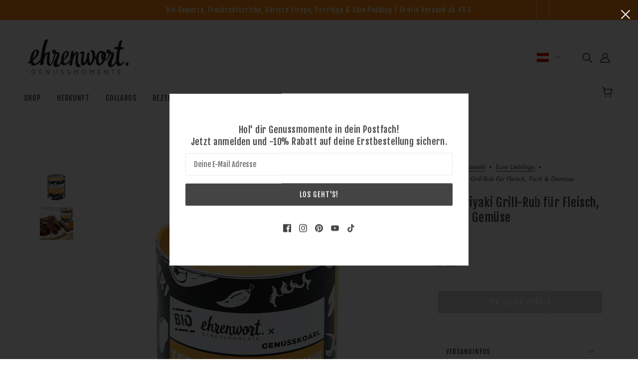

--- FILE ---
content_type: text/html; charset=utf-8
request_url: https://www.ehrenwort.at/collections/liebling/products/bio-teriyaki-grill-rub-fuer-fleisch-fisch-gemuese
body_size: 51231
content:
<!doctype html>
<html class="no-js flexbox-gap" lang="de" dir="ltr">
  <head>
   <!-- Added by AVADA Cookies Bar -->
   <script>
   window.AVADA_COOKIES_BAR = window.AVADA_COOKIES_BAR || {};
   window.AVADA_COOKIES_BAR.shopId = 'UwjiaNnNxr75rTvlkqDL';
   window.AVADA_COOKIES_BAR.status = false;
   AVADA_COOKIES_BAR ={"theme":"light_theme","message":"Wir lieben Cookies🍪 Am besten verfeinert mit unseren Bio Gewürzen. Erlaubst du uns, mit unseren Cookies dein Erlebnis auf unserer Seite zu optimieren?","showPrivacyPolicy":true,"privacyLink":"custom","privacyLinkText":"Mehr dazu","agreeButtonText":"Her damit!","denyButtonText":"Mag keine.","showOnCountry":"all","displayType":"float_card","desktopFloatCardPosition":"bottom_left","desktopPosition":"bottom","mobilePositions":"bottom","themeName":"Light theme","bgColor":"#FFFFFF","messageColor":"#2C332F","agreeBtnTextColor":"#F8F8F8","privacyLinkColor":"#000000","agreeBtnBgColor":"#000000","agreeBtnBorder":"#2C332F","iconColor":"#000000","textFont":"Noto+Sans","denyTextColor":"#000000","showIcon":false,"advancedSetting":false,"customCss":"","textColor":"#000000","textAvada":"rgba(0, 0, 0, 0.8)","removeBranding":true,"specificRegions":{"pipeda":false,"appi":false,"lgpd":false,"gdpr":false,"ccpa":false},"customPrivacyLink":"/pages/datenschutz","iconType":"default_icon","urlIcon":"","displayAfter":"5","optionPolicyLink":"select","shopId":"UwjiaNnNxr75rTvlkqDL","fontStore":[{"label":"Fjalla One","value":"Fjalla+One"},{"label":"Futura","value":"Futura"}],"id":"9tpkUdrvn4YsQYu3BcIV","display":"flex","float":"","textAvadaMobile":"rgba(0, 0, 0, 0.8)","textBtnColor":"#000000","btnColor":"#F8F8F8","width":"563px","fontWeight":"500","height":"80px"}
 </script>
   <!-- /Added by AVADA Cookies Bar -->
 

    

    <!-- Blockshop Theme - Version 9.0.0 by Troop Themes - https://troopthemes.com/ -->

    <meta charset="UTF-8">
    <meta http-equiv="X-UA-Compatible" content="IE=edge">
    <meta name="viewport" content="width=device-width, initial-scale=1.0, maximum-scale=5.0"><meta name="description" content="BIO Teriyaki Grill-Rub passt sowohl zu Fleisch, Fisch als auch Gemüse. Für den Umami Geschmack in dieser Mischung verwenden wir das Würzpulver von genusskoarl."><link rel="preconnect" href="https://cdn.shopify.com">
    <link rel="preconnect" href="https://fonts.shopifycdn.com">
    <link rel="preconnect" href="https://monorail-edge.shopifysvc.com">

    <link rel="preload" href="//www.ehrenwort.at/cdn/shop/t/4/assets/theme--critical.css?v=158930285853968255141678560911" as="style">
    <link rel="preload" href="//www.ehrenwort.at/cdn/shop/t/4/assets/theme--async.css?v=120240081055646742991678560911" as="style">
    <link rel="preload" href="//www.ehrenwort.at/cdn/shop/t/4/assets/lazysizes.min.js?v=153084990365669432281678560910" as="script"><link rel="canonical" href="https://www.ehrenwort.at/products/bio-teriyaki-grill-rub-fuer-fleisch-fisch-gemuese"><link rel="shortcut icon" href="//www.ehrenwort.at/cdn/shop/files/ehrenwort-favicon_a0401032-1d5e-4e81-8e36-06330bb2d5b1.png?v=1679065506&width=32" type="image/png">
      <link rel="apple-touch-icon" href="//www.ehrenwort.at/cdn/shop/files/ehrenwort-favicon_a0401032-1d5e-4e81-8e36-06330bb2d5b1.png?v=1679065506&width=180"><title>BIO Teriyaki Grill-Rub für Fleisch, Fisch &amp; Gemüse | ehrenwort</title><meta property="og:type" content="product" />
  <meta property="og:title" content="BIO Teriyaki Grill-Rub für Fleisch, Fisch &amp; Gemüse" /><meta property="og:image" content="http://www.ehrenwort.at/cdn/shop/products/ehrenwort-teriyaki-grill-rub.jpg?v=1677447786&width=1200" />
    <meta property="og:image:secure_url" content="https://www.ehrenwort.at/cdn/shop/products/ehrenwort-teriyaki-grill-rub.jpg?v=1677447786&width=1200" />
    <meta property="og:image:width" content="1000" />
    <meta property="og:image:height" content="1000" /><meta property="og:image" content="http://www.ehrenwort.at/cdn/shop/products/Teriyaki-Ribs_Produktabbildung-1000x1000-1.jpg?v=1677447786&width=1200" />
    <meta property="og:image:secure_url" content="https://www.ehrenwort.at/cdn/shop/products/Teriyaki-Ribs_Produktabbildung-1000x1000-1.jpg?v=1677447786&width=1200" />
    <meta property="og:image:width" content="2006" />
    <meta property="og:image:height" content="2006" /><meta property="og:price:currency" content="EUR" />
  <meta
    property="og:price:amount"
    content="4,99"
  />

  <script type="application/ld+json">
    {
      "@context": "https://schema.org/",
      "@type": "Product",
      "name": "BIO Teriyaki Grill-Rub für Fleisch, Fisch & Gemüse",
      "image": ["//www.ehrenwort.at/cdn/shop/products/ehrenwort-teriyaki-grill-rub.jpg?v=1677447786&width=1200",
"//www.ehrenwort.at/cdn/shop/products/Teriyaki-Ribs_Produktabbildung-1000x1000-1.jpg?v=1677447786&width=1200"
],
      "description": "BIO Teriyaki Grill-Rub passt sowohl zu Fleisch, Fisch als auch Gemüse. Für den Umami Geschmack in...",
      "sku": "0141",
      "brand": {
        "@type": "Brand",
        "name": "ehrenwort"
      },"offers": {
        "@type": "Offer",
        "url": "/products/bio-teriyaki-grill-rub-fuer-fleisch-fisch-gemuese",
        "priceCurrency": "EUR",
        "price": "4,99",
        "availability": "https://schema.org/SoldOut"
      }
    }
  </script><meta property="og:url" content="https://www.ehrenwort.at/products/bio-teriyaki-grill-rub-fuer-fleisch-fisch-gemuese" />
<meta property="og:site_name" content="ehrenwort" />
<meta property="og:description" content="BIO Teriyaki Grill-Rub passt sowohl zu Fleisch, Fisch als auch Gemüse. Für den Umami Geschmack in dieser Mischung verwenden wir das Würzpulver von genusskoarl." /><meta name="twitter:card" content="summary" />
<meta name="twitter:description" content="BIO Teriyaki Grill-Rub passt sowohl zu Fleisch, Fisch als auch Gemüse. Für den Umami Geschmack in dieser Mischung verwenden wir das Würzpulver von genusskoarl." /><meta name="twitter:title" content="BIO Teriyaki Grill-Rub für Fleisch, Fisch & Gemüse" /><meta
      name="twitter:image"
      content="https://www.ehrenwort.at/cdn/shop/products/ehrenwort-teriyaki-grill-rub.jpg?v=1677447786&width=480"
    /><style>@font-face {
  font-family: "Fjalla One";
  font-weight: 400;
  font-style: normal;
  font-display: swap;
  src: url("//www.ehrenwort.at/cdn/fonts/fjalla_one/fjallaone_n4.262edaf1abaf5ed669f7ecd26fc3e24707a0ad85.woff2") format("woff2"),
       url("//www.ehrenwort.at/cdn/fonts/fjalla_one/fjallaone_n4.f67f40342efd2b34cae019d50b4b5c4da6fc5da7.woff") format("woff");
}
@font-face {
  font-family: "Fjalla One";
  font-weight: 400;
  font-style: normal;
  font-display: swap;
  src: url("//www.ehrenwort.at/cdn/fonts/fjalla_one/fjallaone_n4.262edaf1abaf5ed669f7ecd26fc3e24707a0ad85.woff2") format("woff2"),
       url("//www.ehrenwort.at/cdn/fonts/fjalla_one/fjallaone_n4.f67f40342efd2b34cae019d50b4b5c4da6fc5da7.woff") format("woff");
}
@font-face {
  font-family: "Fjalla One";
  font-weight: 400;
  font-style: normal;
  font-display: swap;
  src: url("//www.ehrenwort.at/cdn/fonts/fjalla_one/fjallaone_n4.262edaf1abaf5ed669f7ecd26fc3e24707a0ad85.woff2") format("woff2"),
       url("//www.ehrenwort.at/cdn/fonts/fjalla_one/fjallaone_n4.f67f40342efd2b34cae019d50b4b5c4da6fc5da7.woff") format("woff");
}
@font-face {
  font-family: Jost;
  font-weight: 400;
  font-style: normal;
  font-display: swap;
  src: url("//www.ehrenwort.at/cdn/fonts/jost/jost_n4.d47a1b6347ce4a4c9f437608011273009d91f2b7.woff2") format("woff2"),
       url("//www.ehrenwort.at/cdn/fonts/jost/jost_n4.791c46290e672b3f85c3d1c651ef2efa3819eadd.woff") format("woff");
}
@font-face {
  font-family: Jost;
  font-weight: 700;
  font-style: normal;
  font-display: swap;
  src: url("//www.ehrenwort.at/cdn/fonts/jost/jost_n7.921dc18c13fa0b0c94c5e2517ffe06139c3615a3.woff2") format("woff2"),
       url("//www.ehrenwort.at/cdn/fonts/jost/jost_n7.cbfc16c98c1e195f46c536e775e4e959c5f2f22b.woff") format("woff");
}
@font-face {
  font-family: Jost;
  font-weight: 400;
  font-style: italic;
  font-display: swap;
  src: url("//www.ehrenwort.at/cdn/fonts/jost/jost_i4.b690098389649750ada222b9763d55796c5283a5.woff2") format("woff2"),
       url("//www.ehrenwort.at/cdn/fonts/jost/jost_i4.fd766415a47e50b9e391ae7ec04e2ae25e7e28b0.woff") format("woff");
}
@font-face {
  font-family: Jost;
  font-weight: 700;
  font-style: italic;
  font-display: swap;
  src: url("//www.ehrenwort.at/cdn/fonts/jost/jost_i7.d8201b854e41e19d7ed9b1a31fe4fe71deea6d3f.woff2") format("woff2"),
       url("//www.ehrenwort.at/cdn/fonts/jost/jost_i7.eae515c34e26b6c853efddc3fc0c552e0de63757.woff") format("woff");
}
</style><style>
  :root {
    --font--featured-heading--size: 30px;
    --font--section-heading--size: 24px;
    --font--block-heading--size: 18px;
    --font--heading--uppercase: normal;
    --font--paragraph--size: 16px;

    --font--heading--family: "Fjalla One", sans-serif;
    --font--heading--weight: 400;
    --font--heading--normal-weight: 400;
    --font--heading--style: normal;

    --font--accent--family: "Fjalla One", sans-serif;
    --font--accent--weight: 400;
    --font--accent--style: normal;
    --font--accent--size: 13px;

    --font--paragraph--family: Jost, sans-serif;
    --font--paragraph--weight: 400;
    --font--paragraph--style: normal;
    --font--bolder-paragraph--weight: 700;
  }
</style><style>
  :root {
    --color--accent-1: #ff8f0d;
    --color--accent-2: #fcb058;
    --bg-color--light: #f7f7f7;
    --bg-color--dark: #222222;
    --bdr-color--badge: rgba(68, 68, 68, 0.07);
    --bg-color--body: #ffffff;
    --color--body: #444444;
    --color--body--light: #747474;
    --color--alternative: #ffffff;
    --color--button: #ffffff;
    --bdr-color--button: #ffffff;
    --bg-color--button: #444444;
    --bg-color--button--hover: #444444;

    /* shop pay */
    --payment-terms-background-color: #ffffff;

    --bdr-color--general: #eaeaea;
    --bg-color--textbox: #fff;
    --bg-color--panel: #f7f7f7;
    --color--border-disabled: #d2d2d2;
    --color--button-disabled: #b9b9b9;
    --color--success: #4caf50;
    --color--fail: #d32f2f;
    --color--stars: black;

    /* js helpers */
    --sticky-offset: 0px;
  }
</style><script>
  var theme = theme || {};
  theme.assets = theme.assets || {};
  theme.local_storage = theme.local_storage || {};
  theme.popup = theme.popup || {};
  theme.settings = theme.settings || {};
  theme.scripts = theme.scripts || {};
  theme.styles = theme.styles || {};
  theme.swatches = theme.swatches || {};
  theme.translations = theme.translations || {};
  theme.urls = theme.urls || {};

  theme.assets.masonry = '//www.ehrenwort.at/cdn/shop/t/4/assets/masonry.min.js?v=153413113355937702121678560910';
  theme.assets.swipe = '//www.ehrenwort.at/cdn/shop/t/4/assets/swipe-listener.min.js?v=123039615894270182531678560911';

  theme.local_storage.cart_items = 'blockshop_cart_items';
  theme.local_storage.collection_layout = 'blockshop_collection_layout';
  theme.local_storage.popup = 'blockshop_popup';
  theme.local_storage.recent_products = 'blockshop_recently_viewed';
  theme.local_storage.search_layout = 'blockshop_search_layout';

  theme.popup.enabled = true;
  theme.popup.test_mode = false;
  theme.popup.newsletter_enabled = true;
  theme.popup.social_icons_enabled = true;
  theme.popup.show_image_enabled = '' > 0 ? true : false;
  theme.popup.image_link = '';
  theme.popup.seconds_until = 3;
  theme.popup.page_content = '';
  theme.popup.days_until = '1';

  

  theme.settings.cart_type = 'drawer';
  theme.settings.hover_image_enabled = 'false' === 'true';
  theme.settings.quick_add = 'true' === 'true';
  theme.settings.money_format = "€ {{amount_with_comma_separator}}";

  theme.translations.add_to_cart = 'In den Warenkorb';
  theme.translations.out_of_stock = 'Bin gleich zurück';
  theme.translations.unavailable = 'Nicht verfügbar';
  theme.translations.low_in_stock = {
    one: 'Nur 1 Stück übrig',
    other: 'Nur 2 Stück übrig'
  };

  theme.urls.all_products_collection = '/collections/all';
  theme.urls.cart = '/cart';
  theme.urls.cart_add = '/cart/add';
  theme.urls.cart_change = '/cart/change';
  theme.urls.product_recommendations = '/recommendations/products';
  theme.urls.search = '/search';

  
    theme.urls.root = '';
  

          theme.swatches['yellow-green'] = '#9acd32';
        

          theme.swatches['red'] = 'rgb(139,0,0)';
        

          theme.swatches['orange'] = 'orange.PNG';
        

          theme.swatches['stealth-grey'] = '//www.ehrenwort.at/cdn/shop/files/stealth-grey_100x.jpg?v=581';
        
// LazySizes
  window.lazySizesConfig = window.lazySizesConfig || {};
  window.lazySizesConfig.expand = 1200;
  window.lazySizesConfig.loadMode = 3;
  window.lazySizesConfig.ricTimeout = 50;
</script>

<script>
  // Element extended methods
  Element.prototype.trigger = window.trigger = function(event, data = null) {
    const event_obj = data == null ? new Event(event) : new CustomEvent(event, { detail: data });
    this.dispatchEvent(event_obj);
  };

  Element.prototype.on = window.on = function(events, callback, options) {
    // save the namespaces on the element itself
    if (!this.namespaces) this.namespaces = {};

    events.split(' ').forEach(event => {
      this.namespaces[event] = callback;
      this.addEventListener(event.split('.')[0], callback, options);
    });
    return this;
  };

  Element.prototype.off = window.off = function(events) {
    if (!this.namespaces) return;

    events.split(' ').forEach(event => {
      this.removeEventListener(event.split('.')[0], this.namespaces[event]);
      delete this.namespaces[event];
    });
    return this;
  };

  Element.prototype.index = function() {
    return [...this.parentNode.children].indexOf(this);
  };

  Element.prototype.offset = function() {
    const rect = this.getBoundingClientRect();

    return {
      top: rect.top + window.pageYOffset,
      left: rect.left + window.pageXOffset
    };
  };

  Element.prototype.setStyles = function(styles = {}) {
    for (const property in styles) this.style[property] = styles[property];
    return this;
  }

  Element.prototype.remove = function() {
    return this.parentNode.removeChild(this);
  };

  // NodeList & Array extended methods
  NodeList.prototype.on = Array.prototype.on = function(events, callback, options) {
    this.forEach(element => {
      // save the namespaces on the element itself
      if (!element.namespaces) element.namespaces = {};

      events.split(' ').forEach(event => {
        element.namespaces[event] = callback;
        element.addEventListener(event.split('.')[0], callback, options);
      });
    });
  };

  NodeList.prototype.off = Array.prototype.off = function(events) {
    this.forEach(element => {
      if (!element.namespaces) return;

      events.split(' ').forEach(event => {
        element.removeEventListener(event.split('.')[0], element.namespaces[event]);
        delete element.namespaces[event];
      });
    });
  };

  NodeList.prototype.not = Array.prototype.not = function(arr_like_obj) {
    // this always returns an Array
    const new_array_of_elements = [];
    if (arr_like_obj instanceof HTMLElement) arr_like_obj = [arr_like_obj];

    this.forEach(element => {
      if (![...arr_like_obj].includes(element)) new_array_of_elements.push(element);
    });

    return new_array_of_elements;
  };

  theme.utils = new class Utilities {
    constructor() {
      this.isTouchDevice = window.matchMedia('(pointer: coarse)').matches;this.updateRecentProducts('bio-teriyaki-grill-rub-fuer-fleisch-fisch-gemuese');}

    debounce(delay, fn) {
      let timeout;

      return function(...args) {
        const context = this;
        clearTimeout(timeout);
        timeout = setTimeout(() => fn.apply(context, args), delay);
      };
    }

    formatMoney(raw_amount) {
      const num_decimals = theme.settings.money_format.includes('no_decimals') ? 0 : 2;
      const locale = theme.settings.money_format.includes('comma') ? 'de-DE' : 'en-US';

      const formatter = Intl.NumberFormat(locale, {
        minimumFractionDigits: num_decimals,
        maximumFractionDigits: num_decimals
      });

      const formatted_amount = formatter.format(raw_amount / 100);
      
      return theme.settings.money_format.replace(/\{\{\s*(\w+)\s*\}\}/, formatted_amount);
    }

    getHiddenDimensions(element, strip_components = []) {
      const cloned_el = this.parseHtml(element.outerHTML, null, strip_components);
      cloned_el.setStyles({
        display: 'block',
        position: 'absolute',
        padding: element.style.padding,
        visibility: 'hidden',
      })

      element.parentNode ? element.parentNode.appendChild(cloned_el) : document.body.appendChild(cloned_el);
      const { offsetHeight: height, offsetWidth: width } = cloned_el;
      cloned_el.remove();
      return { height, width };
    }

    getAvailableQuantity(form) {
      const { dataset: variant_data, value: variant_id } = form.querySelector('option[selected]');
      const { inventoryManagement, inventoryPolicy, inventoryQuantity } = variant_data;

      // if inventory isn't tracked we can add items indefinitely
      if (inventoryManagement !== 'shopify' || inventoryPolicy === 'continue') return true;

      // we use local storage because you can have multiple tabs open
      const cart_items = JSON.parse(localStorage.getItem(theme.local_storage.cart_items));
      let cart_quantity = 0;
      if (cart_items[variant_id]) cart_quantity = cart_items[variant_id];

      const form_id = form.getAttribute('id');
      let quantity_remaining = parseInt(inventoryQuantity) - cart_quantity;

      let requested_quantity = 1;
      const quantity_input = document.querySelector(`.product-quantity--input[form='${form_id}']`);
      if (quantity_input) requested_quantity = parseInt(quantity_input.value);

      if (quantity_remaining <= 0) {
        quantity_remaining = 0;
        // if quantity block isn't added, quantity_input.value will be undefined
        if (quantity_input) quantity_input.value = 1;
      } else if (requested_quantity > quantity_remaining && quantity_input) {
        quantity_input.value = quantity_remaining;
      } else return true;

      window.trigger('theme:feedbackBar:quantity', quantity_remaining);
      return false;
    }

    imagesLoaded(containers, callback, force_load) { // containers can be an element or array of elements
      if (containers instanceof HTMLElement) containers = [containers];

      let images = [], loaded_images = [];
      containers.forEach(container => {
        images = [...images, ...container.querySelectorAll('img, .placeholder--root svg')]
      });

      if (!images.length) {
        callback();
        return;
      }

      const loadImage = image => {
        loaded_images.push(image);
        loaded_images.length === images.length && callback();
      };

      images.forEach(image =>
        image.classList.contains('lazyloaded')
          ? loadImage(image) : image.on('lazyloaded', () => loadImage(image))
      );

      if (force_load) {
        const forceLoad = () => images.forEach(image => window.lazySizes.loader.unveil(image));
        const lazysizes = document.head.querySelector('script[src*="/assets/lazysizes.min.js"]');
        lazysizes.loaded
          ? forceLoad() : window.on('theme:lazySizes:loaded', () => forceLoad());
      }
    }

    libraryLoader(name, url, callback) {
      if (theme.scripts[name] === undefined) {
        theme.scripts[name] = 'requested';
        const script = document.createElement('script');
        script.src = url;
        script.onload = () => {
          theme.scripts[name] = 'loaded';
          callback && callback();
          window.trigger(`theme:${name}:loaded`);
        };
        document.body ? document.body.appendChild(script) : document.head.appendChild(script);
      } else if (callback && theme.scripts[name] === 'requested') {
        window.on(`theme:${name}:loaded`, callback);
      } else if (callback && theme.scripts[name] === 'loaded') callback();
    }

    parseHtml(html_string, selector, strip_components = []) {
      strip_components.forEach(component => { // remove web components so they don't init
        const regex = new RegExp(component, 'g');
        html_string = html_string.replace(regex, 'div')
      });

      const container = document.createElement('div');
      container.innerHTML = html_string;
      return selector ? container.querySelector(selector) : container.querySelector(':scope > *');
    }

    setSwatchColors(inputs = false) {
      if (!inputs) return

      inputs.forEach(input => {
        const swatch = input.nextElementSibling;
        const swatch_color = input.value.toLowerCase().replace(/\s+/g, '-');

        if (theme.swatches[swatch_color] === undefined) {
          swatch.style['background-color'] = swatch_color;
        } else if (theme.swatches[swatch_color].indexOf('cdn.shopify.com') > -1) {
          swatch.style['background-image'] = `url(${theme.swatches[swatch_color]})`;
        } else {
          swatch.style['background-color'] = theme.swatches[swatch_color];
        }
      });
    }

    stylesheetLoader(name, url, callback) {
      if (theme.styles[name] === undefined) {
        theme.styles[name] = 'requested';
        const stylesheet = document.createElement('link');
        stylesheet.rel = 'stylesheet';
        stylesheet.href = url;
        stylesheet.onload = () => {
          theme.styles[name] = 'loaded';
          callback && callback();
          window.trigger(`theme:${name}Styles:loaded`);
        }
        document.body ? document.body.appendChild(stylesheet) : document.head.appendChild(stylesheet);
      } else if (callback && theme.styles[name] === 'requested') {
        window.on(`theme:${name}Styles:loaded`, callback);
      } else if (callback && theme.styles[name] === 'loaded') callback();
    }

    updateRecentProducts(handle) {
      const current_product_arr = [handle];
      const previous_product_str = localStorage.getItem(theme.local_storage.recent_products);
      const max_num_recents_stored = 4;
      let previous_product_arr, current_product_str, newly_visited_product = false;

      // first check if we have existing data or not
      if (previous_product_str) {
        previous_product_arr = JSON.parse(previous_product_str);

        if (previous_product_arr.indexOf(handle) === -1) newly_visited_product = true;
      } else {
        // localStorage accepts strings only, so we'll convert to string and set
        current_product_str = JSON.stringify(current_product_arr);
        localStorage.setItem(theme.local_storage.recent_products, current_product_str);
      }
      if (newly_visited_product) {
        if (previous_product_arr.length === max_num_recents_stored)
          previous_product_arr = previous_product_arr.slice(1);

        current_product_str = JSON.stringify(previous_product_arr.concat(current_product_arr));
        localStorage.setItem(theme.local_storage.recent_products, current_product_str);
      }
    }
  }
</script>
<script type="module">
  import "//www.ehrenwort.at/cdn/shop/t/4/assets/a11y.js?v=153538712262687671481678560909";
  import "//www.ehrenwort.at/cdn/shop/t/4/assets/media-queries.js?v=167717205724085174091678560910";
  import "//www.ehrenwort.at/cdn/shop/t/4/assets/radios.js?v=95698407015915903831678560911";
  import "//www.ehrenwort.at/cdn/shop/t/4/assets/transition.js?v=37854290330505103871678560911";
  import "//www.ehrenwort.at/cdn/shop/t/4/assets/general.js?v=117215248641945840211678560910";
  import "//www.ehrenwort.at/cdn/shop/t/4/assets/product-grid.js?v=126398878396025640171678560911";
  import "//www.ehrenwort.at/cdn/shop/t/4/assets/tab-order.js?v=42336612336867996111678560911";
  import "//www.ehrenwort.at/cdn/shop/t/4/assets/collapsible-row.js?v=152068114534777763931678560910";import "//www.ehrenwort.at/cdn/shop/t/4/assets/off-canvas.js?v=130555670894578263221678560910";
    import "//www.ehrenwort.at/cdn/shop/t/4/assets/cart.js?v=167893482266653594581678560910";import "//www.ehrenwort.at/cdn/shop/t/4/assets/quick-add.js?v=76089371648219767251678560911";import "//www.ehrenwort.at/cdn/shop/t/4/assets/x-menu.js?v=139190291635929372811678560911";import "//www.ehrenwort.at/cdn/shop/t/4/assets/product-media--variants.js?v=170493095360276854411678560911";</script><script
      src="//www.ehrenwort.at/cdn/shop/t/4/assets/lazysizes.min.js?v=153084990365669432281678560910"
      async="async"
      onload="this.loaded=true;window.trigger('theme:lazySizes:loaded');"
    ></script><link href="//www.ehrenwort.at/cdn/shop/t/4/assets/theme--critical.css?v=158930285853968255141678560911" rel="stylesheet" media="all">
    <link
      href="//www.ehrenwort.at/cdn/shop/t/4/assets/theme--async.css?v=120240081055646742991678560911"
      rel="stylesheet"
      media="print"
      onload="this.media='all'"
    >

    <noscript>
      <style>
        .layout--template > *,
        .layout--footer-group > *,
        .popup-modal-close,
        .modal--root,
        .modal--window {
          opacity: 1;
        }
      </style>
      <link href="//www.ehrenwort.at/cdn/shop/t/4/assets/theme--async.css?v=120240081055646742991678560911" rel="stylesheet">
    </noscript>

    <script>window.performance && window.performance.mark && window.performance.mark('shopify.content_for_header.start');</script><meta name="google-site-verification" content="T1VlsXuDQwiQ4oNVvRkyz3temax3gQryEazOvdb_VxU">
<meta id="shopify-digital-wallet" name="shopify-digital-wallet" content="/55580131667/digital_wallets/dialog">
<meta name="shopify-checkout-api-token" content="120ff93e832e11afc817f86232970180">
<meta id="in-context-paypal-metadata" data-shop-id="55580131667" data-venmo-supported="false" data-environment="production" data-locale="de_DE" data-paypal-v4="true" data-currency="EUR">
<link rel="alternate" type="application/json+oembed" href="https://www.ehrenwort.at/products/bio-teriyaki-grill-rub-fuer-fleisch-fisch-gemuese.oembed">
<script async="async" src="/checkouts/internal/preloads.js?locale=de-AT"></script>
<script id="apple-pay-shop-capabilities" type="application/json">{"shopId":55580131667,"countryCode":"AT","currencyCode":"EUR","merchantCapabilities":["supports3DS"],"merchantId":"gid:\/\/shopify\/Shop\/55580131667","merchantName":"ehrenwort","requiredBillingContactFields":["postalAddress","email"],"requiredShippingContactFields":["postalAddress","email"],"shippingType":"shipping","supportedNetworks":["visa","maestro","masterCard","amex"],"total":{"type":"pending","label":"ehrenwort","amount":"1.00"},"shopifyPaymentsEnabled":true,"supportsSubscriptions":true}</script>
<script id="shopify-features" type="application/json">{"accessToken":"120ff93e832e11afc817f86232970180","betas":["rich-media-storefront-analytics"],"domain":"www.ehrenwort.at","predictiveSearch":true,"shopId":55580131667,"locale":"de"}</script>
<script>var Shopify = Shopify || {};
Shopify.shop = "ehrenwort-5795.myshopify.com";
Shopify.locale = "de";
Shopify.currency = {"active":"EUR","rate":"1.0"};
Shopify.country = "AT";
Shopify.theme = {"name":"Blockshop","id":145698521427,"schema_name":"Blockshop","schema_version":"9.0.0","theme_store_id":606,"role":"main"};
Shopify.theme.handle = "null";
Shopify.theme.style = {"id":null,"handle":null};
Shopify.cdnHost = "www.ehrenwort.at/cdn";
Shopify.routes = Shopify.routes || {};
Shopify.routes.root = "/";</script>
<script type="module">!function(o){(o.Shopify=o.Shopify||{}).modules=!0}(window);</script>
<script>!function(o){function n(){var o=[];function n(){o.push(Array.prototype.slice.apply(arguments))}return n.q=o,n}var t=o.Shopify=o.Shopify||{};t.loadFeatures=n(),t.autoloadFeatures=n()}(window);</script>
<script id="shop-js-analytics" type="application/json">{"pageType":"product"}</script>
<script defer="defer" async type="module" src="//www.ehrenwort.at/cdn/shopifycloud/shop-js/modules/v2/client.init-shop-cart-sync_HUjMWWU5.de.esm.js"></script>
<script defer="defer" async type="module" src="//www.ehrenwort.at/cdn/shopifycloud/shop-js/modules/v2/chunk.common_QpfDqRK1.esm.js"></script>
<script type="module">
  await import("//www.ehrenwort.at/cdn/shopifycloud/shop-js/modules/v2/client.init-shop-cart-sync_HUjMWWU5.de.esm.js");
await import("//www.ehrenwort.at/cdn/shopifycloud/shop-js/modules/v2/chunk.common_QpfDqRK1.esm.js");

  window.Shopify.SignInWithShop?.initShopCartSync?.({"fedCMEnabled":true,"windoidEnabled":true});

</script>
<script>(function() {
  var isLoaded = false;
  function asyncLoad() {
    if (isLoaded) return;
    isLoaded = true;
    var urls = ["https:\/\/chimpstatic.com\/mcjs-connected\/js\/users\/70fd5858481b2bd72f652bbd9\/e2972038701cfe929730a10e6.js?shop=ehrenwort-5795.myshopify.com","\/\/cdn.shopify.com\/proxy\/9592cc069c8df4f587b7c6ec3807c3b5885d44b4cc0a760fb15689cba86cf6f4\/api.goaffpro.com\/loader.js?shop=ehrenwort-5795.myshopify.com\u0026sp-cache-control=cHVibGljLCBtYXgtYWdlPTkwMA","\/\/cdn.shopify.com\/proxy\/87fabc6b27ae81f4935b0001490d76989354748d19c431667528347af23656e1\/feed.mulwi.com\/js\/init.js?shop=ehrenwort-5795.myshopify.com\u0026sp-cache-control=cHVibGljLCBtYXgtYWdlPTkwMA","https:\/\/cookie.avada.io\/scripttag\/avada-cookies-bar.min.js?shop=ehrenwort-5795.myshopify.com"];
    for (var i = 0; i < urls.length; i++) {
      var s = document.createElement('script');
      s.type = 'text/javascript';
      s.async = true;
      s.src = urls[i];
      var x = document.getElementsByTagName('script')[0];
      x.parentNode.insertBefore(s, x);
    }
  };
  if(window.attachEvent) {
    window.attachEvent('onload', asyncLoad);
  } else {
    window.addEventListener('load', asyncLoad, false);
  }
})();</script>
<script id="__st">var __st={"a":55580131667,"offset":3600,"reqid":"ae101979-6555-4c9a-8988-2537bac04674-1768679124","pageurl":"www.ehrenwort.at\/collections\/liebling\/products\/bio-teriyaki-grill-rub-fuer-fleisch-fisch-gemuese","u":"8d0323f36894","p":"product","rtyp":"product","rid":6770997002579};</script>
<script>window.ShopifyPaypalV4VisibilityTracking = true;</script>
<script id="captcha-bootstrap">!function(){'use strict';const t='contact',e='account',n='new_comment',o=[[t,t],['blogs',n],['comments',n],[t,'customer']],c=[[e,'customer_login'],[e,'guest_login'],[e,'recover_customer_password'],[e,'create_customer']],r=t=>t.map((([t,e])=>`form[action*='/${t}']:not([data-nocaptcha='true']) input[name='form_type'][value='${e}']`)).join(','),a=t=>()=>t?[...document.querySelectorAll(t)].map((t=>t.form)):[];function s(){const t=[...o],e=r(t);return a(e)}const i='password',u='form_key',d=['recaptcha-v3-token','g-recaptcha-response','h-captcha-response',i],f=()=>{try{return window.sessionStorage}catch{return}},m='__shopify_v',_=t=>t.elements[u];function p(t,e,n=!1){try{const o=window.sessionStorage,c=JSON.parse(o.getItem(e)),{data:r}=function(t){const{data:e,action:n}=t;return t[m]||n?{data:e,action:n}:{data:t,action:n}}(c);for(const[e,n]of Object.entries(r))t.elements[e]&&(t.elements[e].value=n);n&&o.removeItem(e)}catch(o){console.error('form repopulation failed',{error:o})}}const l='form_type',E='cptcha';function T(t){t.dataset[E]=!0}const w=window,h=w.document,L='Shopify',v='ce_forms',y='captcha';let A=!1;((t,e)=>{const n=(g='f06e6c50-85a8-45c8-87d0-21a2b65856fe',I='https://cdn.shopify.com/shopifycloud/storefront-forms-hcaptcha/ce_storefront_forms_captcha_hcaptcha.v1.5.2.iife.js',D={infoText:'Durch hCaptcha geschützt',privacyText:'Datenschutz',termsText:'Allgemeine Geschäftsbedingungen'},(t,e,n)=>{const o=w[L][v],c=o.bindForm;if(c)return c(t,g,e,D).then(n);var r;o.q.push([[t,g,e,D],n]),r=I,A||(h.body.append(Object.assign(h.createElement('script'),{id:'captcha-provider',async:!0,src:r})),A=!0)});var g,I,D;w[L]=w[L]||{},w[L][v]=w[L][v]||{},w[L][v].q=[],w[L][y]=w[L][y]||{},w[L][y].protect=function(t,e){n(t,void 0,e),T(t)},Object.freeze(w[L][y]),function(t,e,n,w,h,L){const[v,y,A,g]=function(t,e,n){const i=e?o:[],u=t?c:[],d=[...i,...u],f=r(d),m=r(i),_=r(d.filter((([t,e])=>n.includes(e))));return[a(f),a(m),a(_),s()]}(w,h,L),I=t=>{const e=t.target;return e instanceof HTMLFormElement?e:e&&e.form},D=t=>v().includes(t);t.addEventListener('submit',(t=>{const e=I(t);if(!e)return;const n=D(e)&&!e.dataset.hcaptchaBound&&!e.dataset.recaptchaBound,o=_(e),c=g().includes(e)&&(!o||!o.value);(n||c)&&t.preventDefault(),c&&!n&&(function(t){try{if(!f())return;!function(t){const e=f();if(!e)return;const n=_(t);if(!n)return;const o=n.value;o&&e.removeItem(o)}(t);const e=Array.from(Array(32),(()=>Math.random().toString(36)[2])).join('');!function(t,e){_(t)||t.append(Object.assign(document.createElement('input'),{type:'hidden',name:u})),t.elements[u].value=e}(t,e),function(t,e){const n=f();if(!n)return;const o=[...t.querySelectorAll(`input[type='${i}']`)].map((({name:t})=>t)),c=[...d,...o],r={};for(const[a,s]of new FormData(t).entries())c.includes(a)||(r[a]=s);n.setItem(e,JSON.stringify({[m]:1,action:t.action,data:r}))}(t,e)}catch(e){console.error('failed to persist form',e)}}(e),e.submit())}));const S=(t,e)=>{t&&!t.dataset[E]&&(n(t,e.some((e=>e===t))),T(t))};for(const o of['focusin','change'])t.addEventListener(o,(t=>{const e=I(t);D(e)&&S(e,y())}));const B=e.get('form_key'),M=e.get(l),P=B&&M;t.addEventListener('DOMContentLoaded',(()=>{const t=y();if(P)for(const e of t)e.elements[l].value===M&&p(e,B);[...new Set([...A(),...v().filter((t=>'true'===t.dataset.shopifyCaptcha))])].forEach((e=>S(e,t)))}))}(h,new URLSearchParams(w.location.search),n,t,e,['guest_login'])})(!0,!0)}();</script>
<script integrity="sha256-4kQ18oKyAcykRKYeNunJcIwy7WH5gtpwJnB7kiuLZ1E=" data-source-attribution="shopify.loadfeatures" defer="defer" src="//www.ehrenwort.at/cdn/shopifycloud/storefront/assets/storefront/load_feature-a0a9edcb.js" crossorigin="anonymous"></script>
<script data-source-attribution="shopify.dynamic_checkout.dynamic.init">var Shopify=Shopify||{};Shopify.PaymentButton=Shopify.PaymentButton||{isStorefrontPortableWallets:!0,init:function(){window.Shopify.PaymentButton.init=function(){};var t=document.createElement("script");t.src="https://www.ehrenwort.at/cdn/shopifycloud/portable-wallets/latest/portable-wallets.de.js",t.type="module",document.head.appendChild(t)}};
</script>
<script data-source-attribution="shopify.dynamic_checkout.buyer_consent">
  function portableWalletsHideBuyerConsent(e){var t=document.getElementById("shopify-buyer-consent"),n=document.getElementById("shopify-subscription-policy-button");t&&n&&(t.classList.add("hidden"),t.setAttribute("aria-hidden","true"),n.removeEventListener("click",e))}function portableWalletsShowBuyerConsent(e){var t=document.getElementById("shopify-buyer-consent"),n=document.getElementById("shopify-subscription-policy-button");t&&n&&(t.classList.remove("hidden"),t.removeAttribute("aria-hidden"),n.addEventListener("click",e))}window.Shopify?.PaymentButton&&(window.Shopify.PaymentButton.hideBuyerConsent=portableWalletsHideBuyerConsent,window.Shopify.PaymentButton.showBuyerConsent=portableWalletsShowBuyerConsent);
</script>
<script data-source-attribution="shopify.dynamic_checkout.cart.bootstrap">document.addEventListener("DOMContentLoaded",(function(){function t(){return document.querySelector("shopify-accelerated-checkout-cart, shopify-accelerated-checkout")}if(t())Shopify.PaymentButton.init();else{new MutationObserver((function(e,n){t()&&(Shopify.PaymentButton.init(),n.disconnect())})).observe(document.body,{childList:!0,subtree:!0})}}));
</script>
<link id="shopify-accelerated-checkout-styles" rel="stylesheet" media="screen" href="https://www.ehrenwort.at/cdn/shopifycloud/portable-wallets/latest/accelerated-checkout-backwards-compat.css" crossorigin="anonymous">
<style id="shopify-accelerated-checkout-cart">
        #shopify-buyer-consent {
  margin-top: 1em;
  display: inline-block;
  width: 100%;
}

#shopify-buyer-consent.hidden {
  display: none;
}

#shopify-subscription-policy-button {
  background: none;
  border: none;
  padding: 0;
  text-decoration: underline;
  font-size: inherit;
  cursor: pointer;
}

#shopify-subscription-policy-button::before {
  box-shadow: none;
}

      </style>

<script>window.performance && window.performance.mark && window.performance.mark('shopify.content_for_header.end');</script>
    <style>
      .cart--item--info > div:nth-child(1) {
      display:none!important;
    }
    </style>
  <!-- BEGIN app block: shopify://apps/digital-darts-hreflang-tags/blocks/hreglang_tag/9a38367c-c3ce-4d6e-93ea-48ab8009c8a5 --><!-- Hreflang tags managed by apps.shopify.com/multi-store-hreflang-tags -->

<link rel="alternate" href="https://www.ehrenwort.at/products/bio-teriyaki-grill-rub-fuer-fleisch-fisch-gemuese" hreflang="de-at">
<link rel="alternate" href="https://www.ehrenwort.at/products/bio-teriyaki-grill-rub-fuer-fleisch-fisch-gemuese" hreflang="x-default">
<link rel="alternate" href="https://www.ehrenwort.fr/products/bio-teriyaki-grill-rub-fuer-fleisch-fisch-gemuese" hreflang="fr-fr">
<link rel="alternate" href="https://www.ehrenwort.it/products/bio-teriyaki-grill-rub-fuer-fleisch-fisch-gemuese" hreflang="it-it">

<!-- END app block --><!-- BEGIN app block: shopify://apps/klaviyo-email-marketing-sms/blocks/klaviyo-onsite-embed/2632fe16-c075-4321-a88b-50b567f42507 -->












  <script async src="https://static.klaviyo.com/onsite/js/UAAu8F/klaviyo.js?company_id=UAAu8F"></script>
  <script>!function(){if(!window.klaviyo){window._klOnsite=window._klOnsite||[];try{window.klaviyo=new Proxy({},{get:function(n,i){return"push"===i?function(){var n;(n=window._klOnsite).push.apply(n,arguments)}:function(){for(var n=arguments.length,o=new Array(n),w=0;w<n;w++)o[w]=arguments[w];var t="function"==typeof o[o.length-1]?o.pop():void 0,e=new Promise((function(n){window._klOnsite.push([i].concat(o,[function(i){t&&t(i),n(i)}]))}));return e}}})}catch(n){window.klaviyo=window.klaviyo||[],window.klaviyo.push=function(){var n;(n=window._klOnsite).push.apply(n,arguments)}}}}();</script>

  
    <script id="viewed_product">
      if (item == null) {
        var _learnq = _learnq || [];

        var MetafieldReviews = null
        var MetafieldYotpoRating = null
        var MetafieldYotpoCount = null
        var MetafieldLooxRating = null
        var MetafieldLooxCount = null
        var okendoProduct = null
        var okendoProductReviewCount = null
        var okendoProductReviewAverageValue = null
        try {
          // The following fields are used for Customer Hub recently viewed in order to add reviews.
          // This information is not part of __kla_viewed. Instead, it is part of __kla_viewed_reviewed_items
          MetafieldReviews = {};
          MetafieldYotpoRating = null
          MetafieldYotpoCount = null
          MetafieldLooxRating = null
          MetafieldLooxCount = null

          okendoProduct = null
          // If the okendo metafield is not legacy, it will error, which then requires the new json formatted data
          if (okendoProduct && 'error' in okendoProduct) {
            okendoProduct = null
          }
          okendoProductReviewCount = okendoProduct ? okendoProduct.reviewCount : null
          okendoProductReviewAverageValue = okendoProduct ? okendoProduct.reviewAverageValue : null
        } catch (error) {
          console.error('Error in Klaviyo onsite reviews tracking:', error);
        }

        var item = {
          Name: "BIO Teriyaki Grill-Rub für Fleisch, Fisch \u0026 Gemüse",
          ProductID: 6770997002579,
          Categories: ["Eure Lieblinge","Grillen","Mischungen","Produkte aus den Collabos"],
          ImageURL: "https://www.ehrenwort.at/cdn/shop/products/ehrenwort-teriyaki-grill-rub_grande.jpg?v=1677447786",
          URL: "https://www.ehrenwort.at/products/bio-teriyaki-grill-rub-fuer-fleisch-fisch-gemuese",
          Brand: "ehrenwort",
          Price: "€ 4,99",
          Value: "4,99",
          CompareAtPrice: "€ 0,00"
        };
        _learnq.push(['track', 'Viewed Product', item]);
        _learnq.push(['trackViewedItem', {
          Title: item.Name,
          ItemId: item.ProductID,
          Categories: item.Categories,
          ImageUrl: item.ImageURL,
          Url: item.URL,
          Metadata: {
            Brand: item.Brand,
            Price: item.Price,
            Value: item.Value,
            CompareAtPrice: item.CompareAtPrice
          },
          metafields:{
            reviews: MetafieldReviews,
            yotpo:{
              rating: MetafieldYotpoRating,
              count: MetafieldYotpoCount,
            },
            loox:{
              rating: MetafieldLooxRating,
              count: MetafieldLooxCount,
            },
            okendo: {
              rating: okendoProductReviewAverageValue,
              count: okendoProductReviewCount,
            }
          }
        }]);
      }
    </script>
  




  <script>
    window.klaviyoReviewsProductDesignMode = false
  </script>







<!-- END app block --><!-- BEGIN app block: shopify://apps/instafeed/blocks/head-block/c447db20-095d-4a10-9725-b5977662c9d5 --><link rel="preconnect" href="https://cdn.nfcube.com/">
<link rel="preconnect" href="https://scontent.cdninstagram.com/">


  <script>
    document.addEventListener('DOMContentLoaded', function () {
      let instafeedScript = document.createElement('script');

      
        instafeedScript.src = 'https://cdn.nfcube.com/instafeed-7614000b154bed4dfe89c3a68bf5ebb9.js';
      

      document.body.appendChild(instafeedScript);
    });
  </script>





<!-- END app block --><!-- BEGIN app block: shopify://apps/judge-me-reviews/blocks/judgeme_core/61ccd3b1-a9f2-4160-9fe9-4fec8413e5d8 --><!-- Start of Judge.me Core -->






<link rel="dns-prefetch" href="https://cdnwidget.judge.me">
<link rel="dns-prefetch" href="https://cdn.judge.me">
<link rel="dns-prefetch" href="https://cdn1.judge.me">
<link rel="dns-prefetch" href="https://api.judge.me">

<script data-cfasync='false' class='jdgm-settings-script'>window.jdgmSettings={"pagination":5,"disable_web_reviews":false,"badge_no_review_text":"Keine Bewertungen","badge_n_reviews_text":"{{ n }} Bewertung/Bewertungen","hide_badge_preview_if_no_reviews":true,"badge_hide_text":false,"enforce_center_preview_badge":false,"widget_title":"Kundenbewertungen","widget_open_form_text":"Bewertung schreiben","widget_close_form_text":"Bewertung abbrechen","widget_refresh_page_text":"Seite aktualisieren","widget_summary_text":"Basierend auf {{ number_of_reviews }} Bewertung/Bewertungen","widget_no_review_text":"Schreiben Sie die erste Bewertung","widget_name_field_text":"Anzeigename","widget_verified_name_field_text":"Verifizierter Name (öffentlich)","widget_name_placeholder_text":"Anzeigename","widget_required_field_error_text":"Dieses Feld ist erforderlich.","widget_email_field_text":"E-Mail-Adresse","widget_verified_email_field_text":"Verifizierte E-Mail (privat, kann nicht bearbeitet werden)","widget_email_placeholder_text":"Ihre E-Mail-Adresse","widget_email_field_error_text":"Bitte geben Sie eine gültige E-Mail-Adresse ein.","widget_rating_field_text":"Bewertung","widget_review_title_field_text":"Bewertungstitel","widget_review_title_placeholder_text":"Geben Sie Ihrer Bewertung einen Titel","widget_review_body_field_text":"Bewertungsinhalt","widget_review_body_placeholder_text":"Beginnen Sie hier zu schreiben...","widget_pictures_field_text":"Bild/Video (optional)","widget_submit_review_text":"Bewertung abschicken","widget_submit_verified_review_text":"Verifizierte Bewertung abschicken","widget_submit_success_msg_with_auto_publish":"Vielen Dank! Bitte aktualisieren Sie die Seite in wenigen Momenten, um Ihre Bewertung zu sehen. Sie können Ihre Bewertung entfernen oder bearbeiten, indem Sie sich bei \u003ca href='https://judge.me/login' target='_blank' rel='nofollow noopener'\u003eJudge.me\u003c/a\u003e anmelden","widget_submit_success_msg_no_auto_publish":"Vielen Dank! Ihre Bewertung wird veröffentlicht, sobald sie vom Shop-Administrator genehmigt wurde. Sie können Ihre Bewertung entfernen oder bearbeiten, indem Sie sich bei \u003ca href='https://judge.me/login' target='_blank' rel='nofollow noopener'\u003eJudge.me\u003c/a\u003e anmelden","widget_show_default_reviews_out_of_total_text":"Es werden {{ n_reviews_shown }} von {{ n_reviews }} Bewertungen angezeigt.","widget_show_all_link_text":"Alle anzeigen","widget_show_less_link_text":"Weniger anzeigen","widget_author_said_text":"{{ reviewer_name }} sagte:","widget_days_text":"vor {{ n }} Tag/Tagen","widget_weeks_text":"vor {{ n }} Woche/Wochen","widget_months_text":"vor {{ n }} Monat/Monaten","widget_years_text":"vor {{ n }} Jahr/Jahren","widget_yesterday_text":"Gestern","widget_today_text":"Heute","widget_replied_text":"\u003e\u003e {{ shop_name }} antwortete:","widget_read_more_text":"Mehr lesen","widget_reviewer_name_as_initial":"","widget_rating_filter_color":"#fbcd0a","widget_rating_filter_see_all_text":"Alle Bewertungen anzeigen","widget_sorting_most_recent_text":"Neueste","widget_sorting_highest_rating_text":"Höchste Bewertung","widget_sorting_lowest_rating_text":"Niedrigste Bewertung","widget_sorting_with_pictures_text":"Nur Bilder","widget_sorting_most_helpful_text":"Hilfreichste","widget_open_question_form_text":"Eine Frage stellen","widget_reviews_subtab_text":"Bewertungen","widget_questions_subtab_text":"Fragen","widget_question_label_text":"Frage","widget_answer_label_text":"Antwort","widget_question_placeholder_text":"Schreiben Sie hier Ihre Frage","widget_submit_question_text":"Frage absenden","widget_question_submit_success_text":"Vielen Dank für Ihre Frage! Wir werden Sie benachrichtigen, sobald sie beantwortet wird.","verified_badge_text":"Verifiziert","verified_badge_bg_color":"","verified_badge_text_color":"","verified_badge_placement":"left-of-reviewer-name","widget_review_max_height":"","widget_hide_border":false,"widget_social_share":false,"widget_thumb":false,"widget_review_location_show":false,"widget_location_format":"","all_reviews_include_out_of_store_products":true,"all_reviews_out_of_store_text":"(außerhalb des Shops)","all_reviews_pagination":100,"all_reviews_product_name_prefix_text":"über","enable_review_pictures":true,"enable_question_anwser":false,"widget_theme":"default","review_date_format":"mm/dd/yyyy","default_sort_method":"most-recent","widget_product_reviews_subtab_text":"Produktbewertungen","widget_shop_reviews_subtab_text":"Shop-Bewertungen","widget_other_products_reviews_text":"Bewertungen für andere Produkte","widget_store_reviews_subtab_text":"Shop-Bewertungen","widget_no_store_reviews_text":"Dieser Shop hat noch keine Bewertungen erhalten","widget_web_restriction_product_reviews_text":"Dieses Produkt hat noch keine Bewertungen erhalten","widget_no_items_text":"Keine Elemente gefunden","widget_show_more_text":"Mehr anzeigen","widget_write_a_store_review_text":"Shop-Bewertung schreiben","widget_other_languages_heading":"Bewertungen in anderen Sprachen","widget_translate_review_text":"Bewertung übersetzen nach {{ language }}","widget_translating_review_text":"Übersetzung läuft...","widget_show_original_translation_text":"Original anzeigen ({{ language }})","widget_translate_review_failed_text":"Bewertung konnte nicht übersetzt werden.","widget_translate_review_retry_text":"Erneut versuchen","widget_translate_review_try_again_later_text":"Versuchen Sie es später noch einmal","show_product_url_for_grouped_product":false,"widget_sorting_pictures_first_text":"Bilder zuerst","show_pictures_on_all_rev_page_mobile":false,"show_pictures_on_all_rev_page_desktop":false,"floating_tab_hide_mobile_install_preference":false,"floating_tab_button_name":"★ Bewertungen","floating_tab_title":"Lassen Sie Kunden für uns sprechen","floating_tab_button_color":"","floating_tab_button_background_color":"","floating_tab_url":"","floating_tab_url_enabled":false,"floating_tab_tab_style":"text","all_reviews_text_badge_text":"Kunden bewerten uns mit {{ shop.metafields.judgeme.all_reviews_rating | round: 1 }}/5 basierend auf {{ shop.metafields.judgeme.all_reviews_count }} Bewertungen.","all_reviews_text_badge_text_branded_style":"{{ shop.metafields.judgeme.all_reviews_rating | round: 1 }} von 5 Sternen basierend auf {{ shop.metafields.judgeme.all_reviews_count }} Bewertungen","is_all_reviews_text_badge_a_link":false,"show_stars_for_all_reviews_text_badge":false,"all_reviews_text_badge_url":"","all_reviews_text_style":"branded","all_reviews_text_color_style":"judgeme_brand_color","all_reviews_text_color":"#108474","all_reviews_text_show_jm_brand":false,"featured_carousel_show_header":true,"featured_carousel_title":"Lassen Sie Kunden für uns sprechen","testimonials_carousel_title":"Kunden sagen uns","videos_carousel_title":"Echte Kunden-Geschichten","cards_carousel_title":"Kunden sagen uns","featured_carousel_count_text":"aus {{ n }} Bewertungen","featured_carousel_add_link_to_all_reviews_page":false,"featured_carousel_url":"","featured_carousel_show_images":true,"featured_carousel_autoslide_interval":5,"featured_carousel_arrows_on_the_sides":false,"featured_carousel_height":250,"featured_carousel_width":80,"featured_carousel_image_size":0,"featured_carousel_image_height":250,"featured_carousel_arrow_color":"#eeeeee","verified_count_badge_style":"branded","verified_count_badge_orientation":"horizontal","verified_count_badge_color_style":"judgeme_brand_color","verified_count_badge_color":"#108474","is_verified_count_badge_a_link":false,"verified_count_badge_url":"","verified_count_badge_show_jm_brand":true,"widget_rating_preset_default":5,"widget_first_sub_tab":"product-reviews","widget_show_histogram":true,"widget_histogram_use_custom_color":false,"widget_pagination_use_custom_color":false,"widget_star_use_custom_color":false,"widget_verified_badge_use_custom_color":false,"widget_write_review_use_custom_color":false,"picture_reminder_submit_button":"Upload Pictures","enable_review_videos":false,"mute_video_by_default":false,"widget_sorting_videos_first_text":"Videos zuerst","widget_review_pending_text":"Ausstehend","featured_carousel_items_for_large_screen":3,"social_share_options_order":"Facebook,Twitter","remove_microdata_snippet":true,"disable_json_ld":false,"enable_json_ld_products":false,"preview_badge_show_question_text":false,"preview_badge_no_question_text":"Keine Fragen","preview_badge_n_question_text":"{{ number_of_questions }} Frage/Fragen","qa_badge_show_icon":false,"qa_badge_position":"same-row","remove_judgeme_branding":false,"widget_add_search_bar":false,"widget_search_bar_placeholder":"Suchen","widget_sorting_verified_only_text":"Nur verifizierte","featured_carousel_theme":"default","featured_carousel_show_rating":true,"featured_carousel_show_title":true,"featured_carousel_show_body":true,"featured_carousel_show_date":false,"featured_carousel_show_reviewer":true,"featured_carousel_show_product":false,"featured_carousel_header_background_color":"#108474","featured_carousel_header_text_color":"#ffffff","featured_carousel_name_product_separator":"reviewed","featured_carousel_full_star_background":"#108474","featured_carousel_empty_star_background":"#dadada","featured_carousel_vertical_theme_background":"#f9fafb","featured_carousel_verified_badge_enable":true,"featured_carousel_verified_badge_color":"#108474","featured_carousel_border_style":"round","featured_carousel_review_line_length_limit":3,"featured_carousel_more_reviews_button_text":"Mehr Bewertungen lesen","featured_carousel_view_product_button_text":"Produkt ansehen","all_reviews_page_load_reviews_on":"scroll","all_reviews_page_load_more_text":"Mehr Bewertungen laden","disable_fb_tab_reviews":false,"enable_ajax_cdn_cache":false,"widget_advanced_speed_features":5,"widget_public_name_text":"wird öffentlich angezeigt wie","default_reviewer_name":"John Smith","default_reviewer_name_has_non_latin":true,"widget_reviewer_anonymous":"Anonym","medals_widget_title":"Judge.me Bewertungsmedaillen","medals_widget_background_color":"#f9fafb","medals_widget_position":"footer_all_pages","medals_widget_border_color":"#f9fafb","medals_widget_verified_text_position":"left","medals_widget_use_monochromatic_version":false,"medals_widget_elements_color":"#108474","show_reviewer_avatar":true,"widget_invalid_yt_video_url_error_text":"Keine YouTube-Video-URL","widget_max_length_field_error_text":"Bitte geben Sie nicht mehr als {0} Zeichen ein.","widget_show_country_flag":false,"widget_show_collected_via_shop_app":true,"widget_verified_by_shop_badge_style":"light","widget_verified_by_shop_text":"Verifiziert vom Shop","widget_show_photo_gallery":false,"widget_load_with_code_splitting":true,"widget_ugc_install_preference":false,"widget_ugc_title":"Von uns hergestellt, von Ihnen geteilt","widget_ugc_subtitle":"Markieren Sie uns, um Ihr Bild auf unserer Seite zu sehen","widget_ugc_arrows_color":"#ffffff","widget_ugc_primary_button_text":"Jetzt kaufen","widget_ugc_primary_button_background_color":"#108474","widget_ugc_primary_button_text_color":"#ffffff","widget_ugc_primary_button_border_width":"0","widget_ugc_primary_button_border_style":"none","widget_ugc_primary_button_border_color":"#108474","widget_ugc_primary_button_border_radius":"25","widget_ugc_secondary_button_text":"Mehr laden","widget_ugc_secondary_button_background_color":"#ffffff","widget_ugc_secondary_button_text_color":"#108474","widget_ugc_secondary_button_border_width":"2","widget_ugc_secondary_button_border_style":"solid","widget_ugc_secondary_button_border_color":"#108474","widget_ugc_secondary_button_border_radius":"25","widget_ugc_reviews_button_text":"Bewertungen ansehen","widget_ugc_reviews_button_background_color":"#ffffff","widget_ugc_reviews_button_text_color":"#108474","widget_ugc_reviews_button_border_width":"2","widget_ugc_reviews_button_border_style":"solid","widget_ugc_reviews_button_border_color":"#108474","widget_ugc_reviews_button_border_radius":"25","widget_ugc_reviews_button_link_to":"judgeme-reviews-page","widget_ugc_show_post_date":true,"widget_ugc_max_width":"800","widget_rating_metafield_value_type":true,"widget_primary_color":"#108474","widget_enable_secondary_color":false,"widget_secondary_color":"#edf5f5","widget_summary_average_rating_text":"{{ average_rating }} von 5","widget_media_grid_title":"Kundenfotos \u0026 -videos","widget_media_grid_see_more_text":"Mehr sehen","widget_round_style":false,"widget_show_product_medals":true,"widget_verified_by_judgeme_text":"Verifiziert von Judge.me","widget_show_store_medals":true,"widget_verified_by_judgeme_text_in_store_medals":"Verifiziert von Judge.me","widget_media_field_exceed_quantity_message":"Entschuldigung, wir können nur {{ max_media }} für eine Bewertung akzeptieren.","widget_media_field_exceed_limit_message":"{{ file_name }} ist zu groß, bitte wählen Sie ein {{ media_type }} kleiner als {{ size_limit }}MB.","widget_review_submitted_text":"Bewertung abgesendet!","widget_question_submitted_text":"Frage abgesendet!","widget_close_form_text_question":"Abbrechen","widget_write_your_answer_here_text":"Schreiben Sie hier Ihre Antwort","widget_enabled_branded_link":true,"widget_show_collected_by_judgeme":false,"widget_reviewer_name_color":"","widget_write_review_text_color":"","widget_write_review_bg_color":"","widget_collected_by_judgeme_text":"gesammelt von Judge.me","widget_pagination_type":"standard","widget_load_more_text":"Mehr laden","widget_load_more_color":"#108474","widget_full_review_text":"Vollständige Bewertung","widget_read_more_reviews_text":"Mehr Bewertungen lesen","widget_read_questions_text":"Fragen lesen","widget_questions_and_answers_text":"Fragen \u0026 Antworten","widget_verified_by_text":"Verifiziert von","widget_verified_text":"Verifiziert","widget_number_of_reviews_text":"{{ number_of_reviews }} Bewertungen","widget_back_button_text":"Zurück","widget_next_button_text":"Weiter","widget_custom_forms_filter_button":"Filter","custom_forms_style":"horizontal","widget_show_review_information":false,"how_reviews_are_collected":"Wie werden Bewertungen gesammelt?","widget_show_review_keywords":false,"widget_gdpr_statement":"Wie wir Ihre Daten verwenden: Wir kontaktieren Sie nur bezüglich der von Ihnen abgegebenen Bewertung und nur, wenn nötig. Durch das Absenden Ihrer Bewertung stimmen Sie den \u003ca href='https://judge.me/terms' target='_blank' rel='nofollow noopener'\u003eNutzungsbedingungen\u003c/a\u003e, der \u003ca href='https://judge.me/privacy' target='_blank' rel='nofollow noopener'\u003eDatenschutzrichtlinie\u003c/a\u003e und den \u003ca href='https://judge.me/content-policy' target='_blank' rel='nofollow noopener'\u003eInhaltsrichtlinien\u003c/a\u003e von Judge.me zu.","widget_multilingual_sorting_enabled":false,"widget_translate_review_content_enabled":false,"widget_translate_review_content_method":"manual","popup_widget_review_selection":"automatically_with_pictures","popup_widget_round_border_style":true,"popup_widget_show_title":true,"popup_widget_show_body":true,"popup_widget_show_reviewer":false,"popup_widget_show_product":true,"popup_widget_show_pictures":true,"popup_widget_use_review_picture":true,"popup_widget_show_on_home_page":true,"popup_widget_show_on_product_page":true,"popup_widget_show_on_collection_page":true,"popup_widget_show_on_cart_page":true,"popup_widget_position":"bottom_left","popup_widget_first_review_delay":5,"popup_widget_duration":5,"popup_widget_interval":5,"popup_widget_review_count":5,"popup_widget_hide_on_mobile":true,"review_snippet_widget_round_border_style":true,"review_snippet_widget_card_color":"#FFFFFF","review_snippet_widget_slider_arrows_background_color":"#FFFFFF","review_snippet_widget_slider_arrows_color":"#000000","review_snippet_widget_star_color":"#108474","show_product_variant":false,"all_reviews_product_variant_label_text":"Variante: ","widget_show_verified_branding":true,"widget_ai_summary_title":"Kunden sagen","widget_ai_summary_disclaimer":"KI-gestützte Bewertungszusammenfassung basierend auf aktuellen Kundenbewertungen","widget_show_ai_summary":false,"widget_show_ai_summary_bg":false,"widget_show_review_title_input":false,"redirect_reviewers_invited_via_email":"external_form","request_store_review_after_product_review":true,"request_review_other_products_in_order":false,"review_form_color_scheme":"default","review_form_corner_style":"square","review_form_star_color":{},"review_form_text_color":"#333333","review_form_background_color":"#ffffff","review_form_field_background_color":"#fafafa","review_form_button_color":{},"review_form_button_text_color":"#ffffff","review_form_modal_overlay_color":"#000000","review_content_screen_title_text":"Wie würden Sie dieses Produkt bewerten?","review_content_introduction_text":"Wir würden uns freuen, wenn Sie etwas über Ihre Erfahrung teilen würden.","store_review_form_title_text":"Wie würden Sie diesen Shop bewerten?","store_review_form_introduction_text":"Wir würden uns freuen, wenn Sie etwas über Ihre Erfahrung teilen würden.","show_review_guidance_text":true,"one_star_review_guidance_text":"Schlecht","five_star_review_guidance_text":"Großartig","customer_information_screen_title_text":"Über Sie","customer_information_introduction_text":"Bitte teilen Sie uns mehr über sich mit.","custom_questions_screen_title_text":"Ihre Erfahrung im Detail","custom_questions_introduction_text":"Hier sind einige Fragen, die uns helfen, mehr über Ihre Erfahrung zu verstehen.","review_submitted_screen_title_text":"Vielen Dank für Ihre Bewertung!","review_submitted_screen_thank_you_text":"Wir verarbeiten sie und sie wird bald im Shop erscheinen.","review_submitted_screen_email_verification_text":"Bitte bestätigen Sie Ihre E-Mail-Adresse, indem Sie auf den Link klicken, den wir Ihnen gerade gesendet haben. Dies hilft uns, die Bewertungen authentisch zu halten.","review_submitted_request_store_review_text":"Möchten Sie Ihre Erfahrung beim Einkaufen bei uns teilen?","review_submitted_review_other_products_text":"Möchten Sie diese Produkte bewerten?","store_review_screen_title_text":"Möchten Sie Ihre Erfahrung mit uns teilen?","store_review_introduction_text":"Wir würden uns freuen, wenn Sie etwas über Ihre Erfahrung teilen würden.","reviewer_media_screen_title_picture_text":"Bild teilen","reviewer_media_introduction_picture_text":"Laden Sie ein Foto hoch, um Ihre Bewertung zu unterstützen.","reviewer_media_screen_title_video_text":"Video teilen","reviewer_media_introduction_video_text":"Laden Sie ein Video hoch, um Ihre Bewertung zu unterstützen.","reviewer_media_screen_title_picture_or_video_text":"Bild oder Video teilen","reviewer_media_introduction_picture_or_video_text":"Laden Sie ein Foto oder Video hoch, um Ihre Bewertung zu unterstützen.","reviewer_media_youtube_url_text":"Fügen Sie hier Ihre Youtube-URL ein","advanced_settings_next_step_button_text":"Weiter","advanced_settings_close_review_button_text":"Schließen","modal_write_review_flow":true,"write_review_flow_required_text":"Erforderlich","write_review_flow_privacy_message_text":"Wir respektieren Ihre Privatsphäre.","write_review_flow_anonymous_text":"Bewertung als anonym","write_review_flow_visibility_text":"Dies wird nicht für andere Kunden sichtbar sein.","write_review_flow_multiple_selection_help_text":"Wählen Sie so viele aus, wie Sie möchten","write_review_flow_single_selection_help_text":"Wählen Sie eine Option","write_review_flow_required_field_error_text":"Dieses Feld ist erforderlich","write_review_flow_invalid_email_error_text":"Bitte geben Sie eine gültige E-Mail-Adresse ein","write_review_flow_max_length_error_text":"Max. {{ max_length }} Zeichen.","write_review_flow_media_upload_text":"\u003cb\u003eZum Hochladen klicken\u003c/b\u003e oder ziehen und ablegen","write_review_flow_gdpr_statement":"Wir kontaktieren Sie nur bei Bedarf bezüglich Ihrer Bewertung. Mit dem Absenden Ihrer Bewertung stimmen Sie unseren \u003ca href='https://judge.me/terms' target='_blank' rel='nofollow noopener'\u003eGeschäftsbedingungen\u003c/a\u003e und unserer \u003ca href='https://judge.me/privacy' target='_blank' rel='nofollow noopener'\u003eDatenschutzrichtlinie\u003c/a\u003e zu.","rating_only_reviews_enabled":false,"show_negative_reviews_help_screen":false,"new_review_flow_help_screen_rating_threshold":3,"negative_review_resolution_screen_title_text":"Erzählen Sie uns mehr","negative_review_resolution_text":"Ihre Erfahrung ist uns wichtig. Falls es Probleme mit Ihrem Kauf gab, sind wir hier, um zu helfen. Zögern Sie nicht, uns zu kontaktieren, wir würden gerne die Gelegenheit haben, die Dinge zu korrigieren.","negative_review_resolution_button_text":"Kontaktieren Sie uns","negative_review_resolution_proceed_with_review_text":"Hinterlassen Sie eine Bewertung","negative_review_resolution_subject":"Problem mit dem Kauf von {{ shop_name }}.{{ order_name }}","preview_badge_collection_page_install_status":false,"widget_review_custom_css":"","preview_badge_custom_css":"","preview_badge_stars_count":"5-stars","featured_carousel_custom_css":"","floating_tab_custom_css":"","all_reviews_widget_custom_css":"","medals_widget_custom_css":"","verified_badge_custom_css":"","all_reviews_text_custom_css":"","transparency_badges_collected_via_store_invite":false,"transparency_badges_from_another_provider":false,"transparency_badges_collected_from_store_visitor":false,"transparency_badges_collected_by_verified_review_provider":false,"transparency_badges_earned_reward":false,"transparency_badges_collected_via_store_invite_text":"Bewertung gesammelt durch eine Einladung zum Shop","transparency_badges_from_another_provider_text":"Bewertung gesammelt von einem anderen Anbieter","transparency_badges_collected_from_store_visitor_text":"Bewertung gesammelt von einem Shop-Besucher","transparency_badges_written_in_google_text":"Bewertung in Google geschrieben","transparency_badges_written_in_etsy_text":"Bewertung in Etsy geschrieben","transparency_badges_written_in_shop_app_text":"Bewertung in Shop App geschrieben","transparency_badges_earned_reward_text":"Bewertung erhielt eine Belohnung für zukünftige Bestellungen","product_review_widget_per_page":10,"widget_store_review_label_text":"Shop-Bewertung","checkout_comment_extension_title_on_product_page":"Customer Comments","checkout_comment_extension_num_latest_comment_show":5,"checkout_comment_extension_format":"name_and_timestamp","checkout_comment_customer_name":"last_initial","checkout_comment_comment_notification":true,"preview_badge_collection_page_install_preference":false,"preview_badge_home_page_install_preference":false,"preview_badge_product_page_install_preference":false,"review_widget_install_preference":"","review_carousel_install_preference":false,"floating_reviews_tab_install_preference":"none","verified_reviews_count_badge_install_preference":false,"all_reviews_text_install_preference":false,"review_widget_best_location":false,"judgeme_medals_install_preference":false,"review_widget_revamp_enabled":true,"review_widget_qna_enabled":false,"review_widget_revamp_dual_publish_end_date":"2026-01-25T14:05:26.000+00:00","review_widget_header_theme":"minimal","review_widget_widget_title_enabled":true,"review_widget_header_text_size":"medium","review_widget_header_text_weight":"regular","review_widget_average_rating_style":"compact","review_widget_bar_chart_enabled":true,"review_widget_bar_chart_type":"numbers","review_widget_bar_chart_style":"standard","review_widget_expanded_media_gallery_enabled":false,"review_widget_reviews_section_theme":"standard","review_widget_image_style":"thumbnails","review_widget_review_image_ratio":"square","review_widget_stars_size":"medium","review_widget_verified_badge":"standard_text","review_widget_review_title_text_size":"medium","review_widget_review_text_size":"medium","review_widget_review_text_length":"medium","review_widget_number_of_columns_desktop":3,"review_widget_carousel_transition_speed":5,"review_widget_custom_questions_answers_display":"always","review_widget_button_text_color":"#FFFFFF","review_widget_text_color":"#000000","review_widget_lighter_text_color":"#7B7B7B","review_widget_corner_styling":"soft","review_widget_review_word_singular":"Bewertung","review_widget_review_word_plural":"Bewertungen","review_widget_voting_label":"Hilfreich?","review_widget_shop_reply_label":"Antwort von {{ shop_name }}:","review_widget_filters_title":"Filter","qna_widget_question_word_singular":"Frage","qna_widget_question_word_plural":"Fragen","qna_widget_answer_reply_label":"Antwort von {{ answerer_name }}:","qna_content_screen_title_text":"Frage dieses Produkts stellen","qna_widget_question_required_field_error_text":"Bitte geben Sie Ihre Frage ein.","qna_widget_flow_gdpr_statement":"Wir kontaktieren Sie nur bei Bedarf bezüglich Ihrer Frage. Mit dem Absenden Ihrer Frage stimmen Sie unseren \u003ca href='https://judge.me/terms' target='_blank' rel='nofollow noopener'\u003eGeschäftsbedingungen\u003c/a\u003e und unserer \u003ca href='https://judge.me/privacy' target='_blank' rel='nofollow noopener'\u003eDatenschutzrichtlinie\u003c/a\u003e zu.","qna_widget_question_submitted_text":"Danke für Ihre Frage!","qna_widget_close_form_text_question":"Schließen","qna_widget_question_submit_success_text":"Wir werden Ihnen per E-Mail informieren, wenn wir Ihre Frage beantworten.","all_reviews_widget_v2025_enabled":false,"all_reviews_widget_v2025_header_theme":"default","all_reviews_widget_v2025_widget_title_enabled":true,"all_reviews_widget_v2025_header_text_size":"medium","all_reviews_widget_v2025_header_text_weight":"regular","all_reviews_widget_v2025_average_rating_style":"compact","all_reviews_widget_v2025_bar_chart_enabled":true,"all_reviews_widget_v2025_bar_chart_type":"numbers","all_reviews_widget_v2025_bar_chart_style":"standard","all_reviews_widget_v2025_expanded_media_gallery_enabled":false,"all_reviews_widget_v2025_show_store_medals":true,"all_reviews_widget_v2025_show_photo_gallery":true,"all_reviews_widget_v2025_show_review_keywords":false,"all_reviews_widget_v2025_show_ai_summary":false,"all_reviews_widget_v2025_show_ai_summary_bg":false,"all_reviews_widget_v2025_add_search_bar":false,"all_reviews_widget_v2025_default_sort_method":"most-recent","all_reviews_widget_v2025_reviews_per_page":10,"all_reviews_widget_v2025_reviews_section_theme":"default","all_reviews_widget_v2025_image_style":"thumbnails","all_reviews_widget_v2025_review_image_ratio":"square","all_reviews_widget_v2025_stars_size":"medium","all_reviews_widget_v2025_verified_badge":"bold_badge","all_reviews_widget_v2025_review_title_text_size":"medium","all_reviews_widget_v2025_review_text_size":"medium","all_reviews_widget_v2025_review_text_length":"medium","all_reviews_widget_v2025_number_of_columns_desktop":3,"all_reviews_widget_v2025_carousel_transition_speed":5,"all_reviews_widget_v2025_custom_questions_answers_display":"always","all_reviews_widget_v2025_show_product_variant":false,"all_reviews_widget_v2025_show_reviewer_avatar":true,"all_reviews_widget_v2025_reviewer_name_as_initial":"","all_reviews_widget_v2025_review_location_show":false,"all_reviews_widget_v2025_location_format":"","all_reviews_widget_v2025_show_country_flag":false,"all_reviews_widget_v2025_verified_by_shop_badge_style":"light","all_reviews_widget_v2025_social_share":false,"all_reviews_widget_v2025_social_share_options_order":"Facebook,Twitter,LinkedIn,Pinterest","all_reviews_widget_v2025_pagination_type":"standard","all_reviews_widget_v2025_button_text_color":"#FFFFFF","all_reviews_widget_v2025_text_color":"#000000","all_reviews_widget_v2025_lighter_text_color":"#7B7B7B","all_reviews_widget_v2025_corner_styling":"soft","all_reviews_widget_v2025_title":"Kundenbewertungen","all_reviews_widget_v2025_ai_summary_title":"Kunden sagen über diesen Shop","all_reviews_widget_v2025_no_review_text":"Schreiben Sie die erste Bewertung","platform":"shopify","branding_url":"https://app.judge.me/reviews","branding_text":"Unterstützt von Judge.me","locale":"en","reply_name":"ehrenwort","widget_version":"3.0","footer":true,"autopublish":true,"review_dates":true,"enable_custom_form":false,"shop_locale":"de","enable_multi_locales_translations":false,"show_review_title_input":false,"review_verification_email_status":"never","can_be_branded":false,"reply_name_text":"ehrenwort"};</script> <style class='jdgm-settings-style'>﻿.jdgm-xx{left:0}:root{--jdgm-primary-color: #108474;--jdgm-secondary-color: rgba(16,132,116,0.1);--jdgm-star-color: #108474;--jdgm-write-review-text-color: white;--jdgm-write-review-bg-color: #108474;--jdgm-paginate-color: #108474;--jdgm-border-radius: 0;--jdgm-reviewer-name-color: #108474}.jdgm-histogram__bar-content{background-color:#108474}.jdgm-rev[data-verified-buyer=true] .jdgm-rev__icon.jdgm-rev__icon:after,.jdgm-rev__buyer-badge.jdgm-rev__buyer-badge{color:white;background-color:#108474}.jdgm-review-widget--small .jdgm-gallery.jdgm-gallery .jdgm-gallery__thumbnail-link:nth-child(8) .jdgm-gallery__thumbnail-wrapper.jdgm-gallery__thumbnail-wrapper:before{content:"Mehr sehen"}@media only screen and (min-width: 768px){.jdgm-gallery.jdgm-gallery .jdgm-gallery__thumbnail-link:nth-child(8) .jdgm-gallery__thumbnail-wrapper.jdgm-gallery__thumbnail-wrapper:before{content:"Mehr sehen"}}.jdgm-prev-badge[data-average-rating='0.00']{display:none !important}.jdgm-author-all-initials{display:none !important}.jdgm-author-last-initial{display:none !important}.jdgm-rev-widg__title{visibility:hidden}.jdgm-rev-widg__summary-text{visibility:hidden}.jdgm-prev-badge__text{visibility:hidden}.jdgm-rev__prod-link-prefix:before{content:'über'}.jdgm-rev__variant-label:before{content:'Variante: '}.jdgm-rev__out-of-store-text:before{content:'(außerhalb des Shops)'}@media only screen and (min-width: 768px){.jdgm-rev__pics .jdgm-rev_all-rev-page-picture-separator,.jdgm-rev__pics .jdgm-rev__product-picture{display:none}}@media only screen and (max-width: 768px){.jdgm-rev__pics .jdgm-rev_all-rev-page-picture-separator,.jdgm-rev__pics .jdgm-rev__product-picture{display:none}}.jdgm-preview-badge[data-template="product"]{display:none !important}.jdgm-preview-badge[data-template="collection"]{display:none !important}.jdgm-preview-badge[data-template="index"]{display:none !important}.jdgm-review-widget[data-from-snippet="true"]{display:none !important}.jdgm-verified-count-badget[data-from-snippet="true"]{display:none !important}.jdgm-carousel-wrapper[data-from-snippet="true"]{display:none !important}.jdgm-all-reviews-text[data-from-snippet="true"]{display:none !important}.jdgm-medals-section[data-from-snippet="true"]{display:none !important}.jdgm-ugc-media-wrapper[data-from-snippet="true"]{display:none !important}.jdgm-rev__transparency-badge[data-badge-type="review_collected_via_store_invitation"]{display:none !important}.jdgm-rev__transparency-badge[data-badge-type="review_collected_from_another_provider"]{display:none !important}.jdgm-rev__transparency-badge[data-badge-type="review_collected_from_store_visitor"]{display:none !important}.jdgm-rev__transparency-badge[data-badge-type="review_written_in_etsy"]{display:none !important}.jdgm-rev__transparency-badge[data-badge-type="review_written_in_google_business"]{display:none !important}.jdgm-rev__transparency-badge[data-badge-type="review_written_in_shop_app"]{display:none !important}.jdgm-rev__transparency-badge[data-badge-type="review_earned_for_future_purchase"]{display:none !important}.jdgm-review-snippet-widget .jdgm-rev-snippet-widget__cards-container .jdgm-rev-snippet-card{border-radius:8px;background:#fff}.jdgm-review-snippet-widget .jdgm-rev-snippet-widget__cards-container .jdgm-rev-snippet-card__rev-rating .jdgm-star{color:#108474}.jdgm-review-snippet-widget .jdgm-rev-snippet-widget__prev-btn,.jdgm-review-snippet-widget .jdgm-rev-snippet-widget__next-btn{border-radius:50%;background:#fff}.jdgm-review-snippet-widget .jdgm-rev-snippet-widget__prev-btn>svg,.jdgm-review-snippet-widget .jdgm-rev-snippet-widget__next-btn>svg{fill:#000}.jdgm-full-rev-modal.rev-snippet-widget .jm-mfp-container .jm-mfp-content,.jdgm-full-rev-modal.rev-snippet-widget .jm-mfp-container .jdgm-full-rev__icon,.jdgm-full-rev-modal.rev-snippet-widget .jm-mfp-container .jdgm-full-rev__pic-img,.jdgm-full-rev-modal.rev-snippet-widget .jm-mfp-container .jdgm-full-rev__reply{border-radius:8px}.jdgm-full-rev-modal.rev-snippet-widget .jm-mfp-container .jdgm-full-rev[data-verified-buyer="true"] .jdgm-full-rev__icon::after{border-radius:8px}.jdgm-full-rev-modal.rev-snippet-widget .jm-mfp-container .jdgm-full-rev .jdgm-rev__buyer-badge{border-radius:calc( 8px / 2 )}.jdgm-full-rev-modal.rev-snippet-widget .jm-mfp-container .jdgm-full-rev .jdgm-full-rev__replier::before{content:'ehrenwort'}.jdgm-full-rev-modal.rev-snippet-widget .jm-mfp-container .jdgm-full-rev .jdgm-full-rev__product-button{border-radius:calc( 8px * 6 )}
</style> <style class='jdgm-settings-style'></style>

  
  
  
  <style class='jdgm-miracle-styles'>
  @-webkit-keyframes jdgm-spin{0%{-webkit-transform:rotate(0deg);-ms-transform:rotate(0deg);transform:rotate(0deg)}100%{-webkit-transform:rotate(359deg);-ms-transform:rotate(359deg);transform:rotate(359deg)}}@keyframes jdgm-spin{0%{-webkit-transform:rotate(0deg);-ms-transform:rotate(0deg);transform:rotate(0deg)}100%{-webkit-transform:rotate(359deg);-ms-transform:rotate(359deg);transform:rotate(359deg)}}@font-face{font-family:'JudgemeStar';src:url("[data-uri]") format("woff");font-weight:normal;font-style:normal}.jdgm-star{font-family:'JudgemeStar';display:inline !important;text-decoration:none !important;padding:0 4px 0 0 !important;margin:0 !important;font-weight:bold;opacity:1;-webkit-font-smoothing:antialiased;-moz-osx-font-smoothing:grayscale}.jdgm-star:hover{opacity:1}.jdgm-star:last-of-type{padding:0 !important}.jdgm-star.jdgm--on:before{content:"\e000"}.jdgm-star.jdgm--off:before{content:"\e001"}.jdgm-star.jdgm--half:before{content:"\e002"}.jdgm-widget *{margin:0;line-height:1.4;-webkit-box-sizing:border-box;-moz-box-sizing:border-box;box-sizing:border-box;-webkit-overflow-scrolling:touch}.jdgm-hidden{display:none !important;visibility:hidden !important}.jdgm-temp-hidden{display:none}.jdgm-spinner{width:40px;height:40px;margin:auto;border-radius:50%;border-top:2px solid #eee;border-right:2px solid #eee;border-bottom:2px solid #eee;border-left:2px solid #ccc;-webkit-animation:jdgm-spin 0.8s infinite linear;animation:jdgm-spin 0.8s infinite linear}.jdgm-spinner:empty{display:block}.jdgm-prev-badge{display:block !important}

</style>


  
  
   


<script data-cfasync='false' class='jdgm-script'>
!function(e){window.jdgm=window.jdgm||{},jdgm.CDN_HOST="https://cdnwidget.judge.me/",jdgm.CDN_HOST_ALT="https://cdn2.judge.me/cdn/widget_frontend/",jdgm.API_HOST="https://api.judge.me/",jdgm.CDN_BASE_URL="https://cdn.shopify.com/extensions/019bc7fe-07a5-7fc5-85e3-4a4175980733/judgeme-extensions-296/assets/",
jdgm.docReady=function(d){(e.attachEvent?"complete"===e.readyState:"loading"!==e.readyState)?
setTimeout(d,0):e.addEventListener("DOMContentLoaded",d)},jdgm.loadCSS=function(d,t,o,a){
!o&&jdgm.loadCSS.requestedUrls.indexOf(d)>=0||(jdgm.loadCSS.requestedUrls.push(d),
(a=e.createElement("link")).rel="stylesheet",a.class="jdgm-stylesheet",a.media="nope!",
a.href=d,a.onload=function(){this.media="all",t&&setTimeout(t)},e.body.appendChild(a))},
jdgm.loadCSS.requestedUrls=[],jdgm.loadJS=function(e,d){var t=new XMLHttpRequest;
t.onreadystatechange=function(){4===t.readyState&&(Function(t.response)(),d&&d(t.response))},
t.open("GET",e),t.onerror=function(){if(e.indexOf(jdgm.CDN_HOST)===0&&jdgm.CDN_HOST_ALT!==jdgm.CDN_HOST){var f=e.replace(jdgm.CDN_HOST,jdgm.CDN_HOST_ALT);jdgm.loadJS(f,d)}},t.send()},jdgm.docReady((function(){(window.jdgmLoadCSS||e.querySelectorAll(
".jdgm-widget, .jdgm-all-reviews-page").length>0)&&(jdgmSettings.widget_load_with_code_splitting?
parseFloat(jdgmSettings.widget_version)>=3?jdgm.loadCSS(jdgm.CDN_HOST+"widget_v3/base.css"):
jdgm.loadCSS(jdgm.CDN_HOST+"widget/base.css"):jdgm.loadCSS(jdgm.CDN_HOST+"shopify_v2.css"),
jdgm.loadJS(jdgm.CDN_HOST+"loa"+"der.js"))}))}(document);
</script>
<noscript><link rel="stylesheet" type="text/css" media="all" href="https://cdnwidget.judge.me/shopify_v2.css"></noscript>

<!-- BEGIN app snippet: theme_fix_tags --><script>
  (function() {
    var jdgmThemeFixes = null;
    if (!jdgmThemeFixes) return;
    var thisThemeFix = jdgmThemeFixes[Shopify.theme.id];
    if (!thisThemeFix) return;

    if (thisThemeFix.html) {
      document.addEventListener("DOMContentLoaded", function() {
        var htmlDiv = document.createElement('div');
        htmlDiv.classList.add('jdgm-theme-fix-html');
        htmlDiv.innerHTML = thisThemeFix.html;
        document.body.append(htmlDiv);
      });
    };

    if (thisThemeFix.css) {
      var styleTag = document.createElement('style');
      styleTag.classList.add('jdgm-theme-fix-style');
      styleTag.innerHTML = thisThemeFix.css;
      document.head.append(styleTag);
    };

    if (thisThemeFix.js) {
      var scriptTag = document.createElement('script');
      scriptTag.classList.add('jdgm-theme-fix-script');
      scriptTag.innerHTML = thisThemeFix.js;
      document.head.append(scriptTag);
    };
  })();
</script>
<!-- END app snippet -->
<!-- End of Judge.me Core -->



<!-- END app block --><script src="https://cdn.shopify.com/extensions/019bb13b-e701-7f34-b935-c9e8620fd922/tms-prod-148/assets/tms-translator.min.js" type="text/javascript" defer="defer"></script>
<script src="https://cdn.shopify.com/extensions/019bc7fe-07a5-7fc5-85e3-4a4175980733/judgeme-extensions-296/assets/loader.js" type="text/javascript" defer="defer"></script>
<link href="https://monorail-edge.shopifysvc.com" rel="dns-prefetch">
<script>(function(){if ("sendBeacon" in navigator && "performance" in window) {try {var session_token_from_headers = performance.getEntriesByType('navigation')[0].serverTiming.find(x => x.name == '_s').description;} catch {var session_token_from_headers = undefined;}var session_cookie_matches = document.cookie.match(/_shopify_s=([^;]*)/);var session_token_from_cookie = session_cookie_matches && session_cookie_matches.length === 2 ? session_cookie_matches[1] : "";var session_token = session_token_from_headers || session_token_from_cookie || "";function handle_abandonment_event(e) {var entries = performance.getEntries().filter(function(entry) {return /monorail-edge.shopifysvc.com/.test(entry.name);});if (!window.abandonment_tracked && entries.length === 0) {window.abandonment_tracked = true;var currentMs = Date.now();var navigation_start = performance.timing.navigationStart;var payload = {shop_id: 55580131667,url: window.location.href,navigation_start,duration: currentMs - navigation_start,session_token,page_type: "product"};window.navigator.sendBeacon("https://monorail-edge.shopifysvc.com/v1/produce", JSON.stringify({schema_id: "online_store_buyer_site_abandonment/1.1",payload: payload,metadata: {event_created_at_ms: currentMs,event_sent_at_ms: currentMs}}));}}window.addEventListener('pagehide', handle_abandonment_event);}}());</script>
<script id="web-pixels-manager-setup">(function e(e,d,r,n,o){if(void 0===o&&(o={}),!Boolean(null===(a=null===(i=window.Shopify)||void 0===i?void 0:i.analytics)||void 0===a?void 0:a.replayQueue)){var i,a;window.Shopify=window.Shopify||{};var t=window.Shopify;t.analytics=t.analytics||{};var s=t.analytics;s.replayQueue=[],s.publish=function(e,d,r){return s.replayQueue.push([e,d,r]),!0};try{self.performance.mark("wpm:start")}catch(e){}var l=function(){var e={modern:/Edge?\/(1{2}[4-9]|1[2-9]\d|[2-9]\d{2}|\d{4,})\.\d+(\.\d+|)|Firefox\/(1{2}[4-9]|1[2-9]\d|[2-9]\d{2}|\d{4,})\.\d+(\.\d+|)|Chrom(ium|e)\/(9{2}|\d{3,})\.\d+(\.\d+|)|(Maci|X1{2}).+ Version\/(15\.\d+|(1[6-9]|[2-9]\d|\d{3,})\.\d+)([,.]\d+|)( \(\w+\)|)( Mobile\/\w+|) Safari\/|Chrome.+OPR\/(9{2}|\d{3,})\.\d+\.\d+|(CPU[ +]OS|iPhone[ +]OS|CPU[ +]iPhone|CPU IPhone OS|CPU iPad OS)[ +]+(15[._]\d+|(1[6-9]|[2-9]\d|\d{3,})[._]\d+)([._]\d+|)|Android:?[ /-](13[3-9]|1[4-9]\d|[2-9]\d{2}|\d{4,})(\.\d+|)(\.\d+|)|Android.+Firefox\/(13[5-9]|1[4-9]\d|[2-9]\d{2}|\d{4,})\.\d+(\.\d+|)|Android.+Chrom(ium|e)\/(13[3-9]|1[4-9]\d|[2-9]\d{2}|\d{4,})\.\d+(\.\d+|)|SamsungBrowser\/([2-9]\d|\d{3,})\.\d+/,legacy:/Edge?\/(1[6-9]|[2-9]\d|\d{3,})\.\d+(\.\d+|)|Firefox\/(5[4-9]|[6-9]\d|\d{3,})\.\d+(\.\d+|)|Chrom(ium|e)\/(5[1-9]|[6-9]\d|\d{3,})\.\d+(\.\d+|)([\d.]+$|.*Safari\/(?![\d.]+ Edge\/[\d.]+$))|(Maci|X1{2}).+ Version\/(10\.\d+|(1[1-9]|[2-9]\d|\d{3,})\.\d+)([,.]\d+|)( \(\w+\)|)( Mobile\/\w+|) Safari\/|Chrome.+OPR\/(3[89]|[4-9]\d|\d{3,})\.\d+\.\d+|(CPU[ +]OS|iPhone[ +]OS|CPU[ +]iPhone|CPU IPhone OS|CPU iPad OS)[ +]+(10[._]\d+|(1[1-9]|[2-9]\d|\d{3,})[._]\d+)([._]\d+|)|Android:?[ /-](13[3-9]|1[4-9]\d|[2-9]\d{2}|\d{4,})(\.\d+|)(\.\d+|)|Mobile Safari.+OPR\/([89]\d|\d{3,})\.\d+\.\d+|Android.+Firefox\/(13[5-9]|1[4-9]\d|[2-9]\d{2}|\d{4,})\.\d+(\.\d+|)|Android.+Chrom(ium|e)\/(13[3-9]|1[4-9]\d|[2-9]\d{2}|\d{4,})\.\d+(\.\d+|)|Android.+(UC? ?Browser|UCWEB|U3)[ /]?(15\.([5-9]|\d{2,})|(1[6-9]|[2-9]\d|\d{3,})\.\d+)\.\d+|SamsungBrowser\/(5\.\d+|([6-9]|\d{2,})\.\d+)|Android.+MQ{2}Browser\/(14(\.(9|\d{2,})|)|(1[5-9]|[2-9]\d|\d{3,})(\.\d+|))(\.\d+|)|K[Aa][Ii]OS\/(3\.\d+|([4-9]|\d{2,})\.\d+)(\.\d+|)/},d=e.modern,r=e.legacy,n=navigator.userAgent;return n.match(d)?"modern":n.match(r)?"legacy":"unknown"}(),u="modern"===l?"modern":"legacy",c=(null!=n?n:{modern:"",legacy:""})[u],f=function(e){return[e.baseUrl,"/wpm","/b",e.hashVersion,"modern"===e.buildTarget?"m":"l",".js"].join("")}({baseUrl:d,hashVersion:r,buildTarget:u}),m=function(e){var d=e.version,r=e.bundleTarget,n=e.surface,o=e.pageUrl,i=e.monorailEndpoint;return{emit:function(e){var a=e.status,t=e.errorMsg,s=(new Date).getTime(),l=JSON.stringify({metadata:{event_sent_at_ms:s},events:[{schema_id:"web_pixels_manager_load/3.1",payload:{version:d,bundle_target:r,page_url:o,status:a,surface:n,error_msg:t},metadata:{event_created_at_ms:s}}]});if(!i)return console&&console.warn&&console.warn("[Web Pixels Manager] No Monorail endpoint provided, skipping logging."),!1;try{return self.navigator.sendBeacon.bind(self.navigator)(i,l)}catch(e){}var u=new XMLHttpRequest;try{return u.open("POST",i,!0),u.setRequestHeader("Content-Type","text/plain"),u.send(l),!0}catch(e){return console&&console.warn&&console.warn("[Web Pixels Manager] Got an unhandled error while logging to Monorail."),!1}}}}({version:r,bundleTarget:l,surface:e.surface,pageUrl:self.location.href,monorailEndpoint:e.monorailEndpoint});try{o.browserTarget=l,function(e){var d=e.src,r=e.async,n=void 0===r||r,o=e.onload,i=e.onerror,a=e.sri,t=e.scriptDataAttributes,s=void 0===t?{}:t,l=document.createElement("script"),u=document.querySelector("head"),c=document.querySelector("body");if(l.async=n,l.src=d,a&&(l.integrity=a,l.crossOrigin="anonymous"),s)for(var f in s)if(Object.prototype.hasOwnProperty.call(s,f))try{l.dataset[f]=s[f]}catch(e){}if(o&&l.addEventListener("load",o),i&&l.addEventListener("error",i),u)u.appendChild(l);else{if(!c)throw new Error("Did not find a head or body element to append the script");c.appendChild(l)}}({src:f,async:!0,onload:function(){if(!function(){var e,d;return Boolean(null===(d=null===(e=window.Shopify)||void 0===e?void 0:e.analytics)||void 0===d?void 0:d.initialized)}()){var d=window.webPixelsManager.init(e)||void 0;if(d){var r=window.Shopify.analytics;r.replayQueue.forEach((function(e){var r=e[0],n=e[1],o=e[2];d.publishCustomEvent(r,n,o)})),r.replayQueue=[],r.publish=d.publishCustomEvent,r.visitor=d.visitor,r.initialized=!0}}},onerror:function(){return m.emit({status:"failed",errorMsg:"".concat(f," has failed to load")})},sri:function(e){var d=/^sha384-[A-Za-z0-9+/=]+$/;return"string"==typeof e&&d.test(e)}(c)?c:"",scriptDataAttributes:o}),m.emit({status:"loading"})}catch(e){m.emit({status:"failed",errorMsg:(null==e?void 0:e.message)||"Unknown error"})}}})({shopId: 55580131667,storefrontBaseUrl: "https://www.ehrenwort.at",extensionsBaseUrl: "https://extensions.shopifycdn.com/cdn/shopifycloud/web-pixels-manager",monorailEndpoint: "https://monorail-edge.shopifysvc.com/unstable/produce_batch",surface: "storefront-renderer",enabledBetaFlags: ["2dca8a86"],webPixelsConfigList: [{"id":"3957588307","configuration":"{\"webPixelName\":\"Judge.me\"}","eventPayloadVersion":"v1","runtimeContext":"STRICT","scriptVersion":"34ad157958823915625854214640f0bf","type":"APP","apiClientId":683015,"privacyPurposes":["ANALYTICS"],"dataSharingAdjustments":{"protectedCustomerApprovalScopes":["read_customer_email","read_customer_name","read_customer_personal_data","read_customer_phone"]}},{"id":"3049914707","configuration":"{\"accountID\":\"UAAu8F\",\"webPixelConfig\":\"eyJlbmFibGVBZGRlZFRvQ2FydEV2ZW50cyI6IHRydWV9\"}","eventPayloadVersion":"v1","runtimeContext":"STRICT","scriptVersion":"524f6c1ee37bacdca7657a665bdca589","type":"APP","apiClientId":123074,"privacyPurposes":["ANALYTICS","MARKETING"],"dataSharingAdjustments":{"protectedCustomerApprovalScopes":["read_customer_address","read_customer_email","read_customer_name","read_customer_personal_data","read_customer_phone"]}},{"id":"2757001555","configuration":"{\"pixelCode\":\"D2GNGMJC77U2AQ7OFFUG\"}","eventPayloadVersion":"v1","runtimeContext":"STRICT","scriptVersion":"22e92c2ad45662f435e4801458fb78cc","type":"APP","apiClientId":4383523,"privacyPurposes":["ANALYTICS","MARKETING","SALE_OF_DATA"],"dataSharingAdjustments":{"protectedCustomerApprovalScopes":["read_customer_address","read_customer_email","read_customer_name","read_customer_personal_data","read_customer_phone"]}},{"id":"2445508947","configuration":"{\"shop\":\"ehrenwort-5795.myshopify.com\",\"cookie_duration\":\"2592000\"}","eventPayloadVersion":"v1","runtimeContext":"STRICT","scriptVersion":"a2e7513c3708f34b1f617d7ce88f9697","type":"APP","apiClientId":2744533,"privacyPurposes":["ANALYTICS","MARKETING"],"dataSharingAdjustments":{"protectedCustomerApprovalScopes":["read_customer_address","read_customer_email","read_customer_name","read_customer_personal_data","read_customer_phone"]}},{"id":"1075773779","configuration":"{\"config\":\"{\\\"pixel_id\\\":\\\"G-QVGECB2VMP\\\",\\\"target_country\\\":\\\"AT\\\",\\\"gtag_events\\\":[{\\\"type\\\":\\\"begin_checkout\\\",\\\"action_label\\\":\\\"G-QVGECB2VMP\\\"},{\\\"type\\\":\\\"search\\\",\\\"action_label\\\":\\\"G-QVGECB2VMP\\\"},{\\\"type\\\":\\\"view_item\\\",\\\"action_label\\\":[\\\"G-QVGECB2VMP\\\",\\\"MC-BK0009C3HZ\\\"]},{\\\"type\\\":\\\"purchase\\\",\\\"action_label\\\":[\\\"G-QVGECB2VMP\\\",\\\"MC-BK0009C3HZ\\\"]},{\\\"type\\\":\\\"page_view\\\",\\\"action_label\\\":[\\\"G-QVGECB2VMP\\\",\\\"MC-BK0009C3HZ\\\"]},{\\\"type\\\":\\\"add_payment_info\\\",\\\"action_label\\\":\\\"G-QVGECB2VMP\\\"},{\\\"type\\\":\\\"add_to_cart\\\",\\\"action_label\\\":\\\"G-QVGECB2VMP\\\"}],\\\"enable_monitoring_mode\\\":false}\"}","eventPayloadVersion":"v1","runtimeContext":"OPEN","scriptVersion":"b2a88bafab3e21179ed38636efcd8a93","type":"APP","apiClientId":1780363,"privacyPurposes":[],"dataSharingAdjustments":{"protectedCustomerApprovalScopes":["read_customer_address","read_customer_email","read_customer_name","read_customer_personal_data","read_customer_phone"]}},{"id":"489554259","configuration":"{\"pixel_id\":\"539124873545345\",\"pixel_type\":\"facebook_pixel\"}","eventPayloadVersion":"v1","runtimeContext":"OPEN","scriptVersion":"ca16bc87fe92b6042fbaa3acc2fbdaa6","type":"APP","apiClientId":2329312,"privacyPurposes":["ANALYTICS","MARKETING","SALE_OF_DATA"],"dataSharingAdjustments":{"protectedCustomerApprovalScopes":["read_customer_address","read_customer_email","read_customer_name","read_customer_personal_data","read_customer_phone"]}},{"id":"shopify-app-pixel","configuration":"{}","eventPayloadVersion":"v1","runtimeContext":"STRICT","scriptVersion":"0450","apiClientId":"shopify-pixel","type":"APP","privacyPurposes":["ANALYTICS","MARKETING"]},{"id":"shopify-custom-pixel","eventPayloadVersion":"v1","runtimeContext":"LAX","scriptVersion":"0450","apiClientId":"shopify-pixel","type":"CUSTOM","privacyPurposes":["ANALYTICS","MARKETING"]}],isMerchantRequest: false,initData: {"shop":{"name":"ehrenwort","paymentSettings":{"currencyCode":"EUR"},"myshopifyDomain":"ehrenwort-5795.myshopify.com","countryCode":"AT","storefrontUrl":"https:\/\/www.ehrenwort.at"},"customer":null,"cart":null,"checkout":null,"productVariants":[{"price":{"amount":4.99,"currencyCode":"EUR"},"product":{"title":"BIO Teriyaki Grill-Rub für Fleisch, Fisch \u0026 Gemüse","vendor":"ehrenwort","id":"6770997002579","untranslatedTitle":"BIO Teriyaki Grill-Rub für Fleisch, Fisch \u0026 Gemüse","url":"\/products\/bio-teriyaki-grill-rub-fuer-fleisch-fisch-gemuese","type":""},"id":"39913515417939","image":{"src":"\/\/www.ehrenwort.at\/cdn\/shop\/products\/ehrenwort-teriyaki-grill-rub.jpg?v=1677447786"},"sku":"0141","title":"Default Title","untranslatedTitle":"Default Title"}],"purchasingCompany":null},},"https://www.ehrenwort.at/cdn","fcfee988w5aeb613cpc8e4bc33m6693e112",{"modern":"","legacy":""},{"shopId":"55580131667","storefrontBaseUrl":"https:\/\/www.ehrenwort.at","extensionBaseUrl":"https:\/\/extensions.shopifycdn.com\/cdn\/shopifycloud\/web-pixels-manager","surface":"storefront-renderer","enabledBetaFlags":"[\"2dca8a86\"]","isMerchantRequest":"false","hashVersion":"fcfee988w5aeb613cpc8e4bc33m6693e112","publish":"custom","events":"[[\"page_viewed\",{}],[\"product_viewed\",{\"productVariant\":{\"price\":{\"amount\":4.99,\"currencyCode\":\"EUR\"},\"product\":{\"title\":\"BIO Teriyaki Grill-Rub für Fleisch, Fisch \u0026 Gemüse\",\"vendor\":\"ehrenwort\",\"id\":\"6770997002579\",\"untranslatedTitle\":\"BIO Teriyaki Grill-Rub für Fleisch, Fisch \u0026 Gemüse\",\"url\":\"\/products\/bio-teriyaki-grill-rub-fuer-fleisch-fisch-gemuese\",\"type\":\"\"},\"id\":\"39913515417939\",\"image\":{\"src\":\"\/\/www.ehrenwort.at\/cdn\/shop\/products\/ehrenwort-teriyaki-grill-rub.jpg?v=1677447786\"},\"sku\":\"0141\",\"title\":\"Default Title\",\"untranslatedTitle\":\"Default Title\"}}]]"});</script><script>
  window.ShopifyAnalytics = window.ShopifyAnalytics || {};
  window.ShopifyAnalytics.meta = window.ShopifyAnalytics.meta || {};
  window.ShopifyAnalytics.meta.currency = 'EUR';
  var meta = {"product":{"id":6770997002579,"gid":"gid:\/\/shopify\/Product\/6770997002579","vendor":"ehrenwort","type":"","handle":"bio-teriyaki-grill-rub-fuer-fleisch-fisch-gemuese","variants":[{"id":39913515417939,"price":499,"name":"BIO Teriyaki Grill-Rub für Fleisch, Fisch \u0026 Gemüse","public_title":null,"sku":"0141"}],"remote":false},"page":{"pageType":"product","resourceType":"product","resourceId":6770997002579,"requestId":"ae101979-6555-4c9a-8988-2537bac04674-1768679124"}};
  for (var attr in meta) {
    window.ShopifyAnalytics.meta[attr] = meta[attr];
  }
</script>
<script class="analytics">
  (function () {
    var customDocumentWrite = function(content) {
      var jquery = null;

      if (window.jQuery) {
        jquery = window.jQuery;
      } else if (window.Checkout && window.Checkout.$) {
        jquery = window.Checkout.$;
      }

      if (jquery) {
        jquery('body').append(content);
      }
    };

    var hasLoggedConversion = function(token) {
      if (token) {
        return document.cookie.indexOf('loggedConversion=' + token) !== -1;
      }
      return false;
    }

    var setCookieIfConversion = function(token) {
      if (token) {
        var twoMonthsFromNow = new Date(Date.now());
        twoMonthsFromNow.setMonth(twoMonthsFromNow.getMonth() + 2);

        document.cookie = 'loggedConversion=' + token + '; expires=' + twoMonthsFromNow;
      }
    }

    var trekkie = window.ShopifyAnalytics.lib = window.trekkie = window.trekkie || [];
    if (trekkie.integrations) {
      return;
    }
    trekkie.methods = [
      'identify',
      'page',
      'ready',
      'track',
      'trackForm',
      'trackLink'
    ];
    trekkie.factory = function(method) {
      return function() {
        var args = Array.prototype.slice.call(arguments);
        args.unshift(method);
        trekkie.push(args);
        return trekkie;
      };
    };
    for (var i = 0; i < trekkie.methods.length; i++) {
      var key = trekkie.methods[i];
      trekkie[key] = trekkie.factory(key);
    }
    trekkie.load = function(config) {
      trekkie.config = config || {};
      trekkie.config.initialDocumentCookie = document.cookie;
      var first = document.getElementsByTagName('script')[0];
      var script = document.createElement('script');
      script.type = 'text/javascript';
      script.onerror = function(e) {
        var scriptFallback = document.createElement('script');
        scriptFallback.type = 'text/javascript';
        scriptFallback.onerror = function(error) {
                var Monorail = {
      produce: function produce(monorailDomain, schemaId, payload) {
        var currentMs = new Date().getTime();
        var event = {
          schema_id: schemaId,
          payload: payload,
          metadata: {
            event_created_at_ms: currentMs,
            event_sent_at_ms: currentMs
          }
        };
        return Monorail.sendRequest("https://" + monorailDomain + "/v1/produce", JSON.stringify(event));
      },
      sendRequest: function sendRequest(endpointUrl, payload) {
        // Try the sendBeacon API
        if (window && window.navigator && typeof window.navigator.sendBeacon === 'function' && typeof window.Blob === 'function' && !Monorail.isIos12()) {
          var blobData = new window.Blob([payload], {
            type: 'text/plain'
          });

          if (window.navigator.sendBeacon(endpointUrl, blobData)) {
            return true;
          } // sendBeacon was not successful

        } // XHR beacon

        var xhr = new XMLHttpRequest();

        try {
          xhr.open('POST', endpointUrl);
          xhr.setRequestHeader('Content-Type', 'text/plain');
          xhr.send(payload);
        } catch (e) {
          console.log(e);
        }

        return false;
      },
      isIos12: function isIos12() {
        return window.navigator.userAgent.lastIndexOf('iPhone; CPU iPhone OS 12_') !== -1 || window.navigator.userAgent.lastIndexOf('iPad; CPU OS 12_') !== -1;
      }
    };
    Monorail.produce('monorail-edge.shopifysvc.com',
      'trekkie_storefront_load_errors/1.1',
      {shop_id: 55580131667,
      theme_id: 145698521427,
      app_name: "storefront",
      context_url: window.location.href,
      source_url: "//www.ehrenwort.at/cdn/s/trekkie.storefront.cd680fe47e6c39ca5d5df5f0a32d569bc48c0f27.min.js"});

        };
        scriptFallback.async = true;
        scriptFallback.src = '//www.ehrenwort.at/cdn/s/trekkie.storefront.cd680fe47e6c39ca5d5df5f0a32d569bc48c0f27.min.js';
        first.parentNode.insertBefore(scriptFallback, first);
      };
      script.async = true;
      script.src = '//www.ehrenwort.at/cdn/s/trekkie.storefront.cd680fe47e6c39ca5d5df5f0a32d569bc48c0f27.min.js';
      first.parentNode.insertBefore(script, first);
    };
    trekkie.load(
      {"Trekkie":{"appName":"storefront","development":false,"defaultAttributes":{"shopId":55580131667,"isMerchantRequest":null,"themeId":145698521427,"themeCityHash":"9090703602007280372","contentLanguage":"de","currency":"EUR","eventMetadataId":"abf20df0-9334-413c-883a-344534515b95"},"isServerSideCookieWritingEnabled":true,"monorailRegion":"shop_domain","enabledBetaFlags":["65f19447"]},"Session Attribution":{},"S2S":{"facebookCapiEnabled":true,"source":"trekkie-storefront-renderer","apiClientId":580111}}
    );

    var loaded = false;
    trekkie.ready(function() {
      if (loaded) return;
      loaded = true;

      window.ShopifyAnalytics.lib = window.trekkie;

      var originalDocumentWrite = document.write;
      document.write = customDocumentWrite;
      try { window.ShopifyAnalytics.merchantGoogleAnalytics.call(this); } catch(error) {};
      document.write = originalDocumentWrite;

      window.ShopifyAnalytics.lib.page(null,{"pageType":"product","resourceType":"product","resourceId":6770997002579,"requestId":"ae101979-6555-4c9a-8988-2537bac04674-1768679124","shopifyEmitted":true});

      var match = window.location.pathname.match(/checkouts\/(.+)\/(thank_you|post_purchase)/)
      var token = match? match[1]: undefined;
      if (!hasLoggedConversion(token)) {
        setCookieIfConversion(token);
        window.ShopifyAnalytics.lib.track("Viewed Product",{"currency":"EUR","variantId":39913515417939,"productId":6770997002579,"productGid":"gid:\/\/shopify\/Product\/6770997002579","name":"BIO Teriyaki Grill-Rub für Fleisch, Fisch \u0026 Gemüse","price":"4.99","sku":"0141","brand":"ehrenwort","variant":null,"category":"","nonInteraction":true,"remote":false},undefined,undefined,{"shopifyEmitted":true});
      window.ShopifyAnalytics.lib.track("monorail:\/\/trekkie_storefront_viewed_product\/1.1",{"currency":"EUR","variantId":39913515417939,"productId":6770997002579,"productGid":"gid:\/\/shopify\/Product\/6770997002579","name":"BIO Teriyaki Grill-Rub für Fleisch, Fisch \u0026 Gemüse","price":"4.99","sku":"0141","brand":"ehrenwort","variant":null,"category":"","nonInteraction":true,"remote":false,"referer":"https:\/\/www.ehrenwort.at\/collections\/liebling\/products\/bio-teriyaki-grill-rub-fuer-fleisch-fisch-gemuese"});
      }
    });


        var eventsListenerScript = document.createElement('script');
        eventsListenerScript.async = true;
        eventsListenerScript.src = "//www.ehrenwort.at/cdn/shopifycloud/storefront/assets/shop_events_listener-3da45d37.js";
        document.getElementsByTagName('head')[0].appendChild(eventsListenerScript);

})();</script>
<script
  defer
  src="https://www.ehrenwort.at/cdn/shopifycloud/perf-kit/shopify-perf-kit-3.0.4.min.js"
  data-application="storefront-renderer"
  data-shop-id="55580131667"
  data-render-region="gcp-us-east1"
  data-page-type="product"
  data-theme-instance-id="145698521427"
  data-theme-name="Blockshop"
  data-theme-version="9.0.0"
  data-monorail-region="shop_domain"
  data-resource-timing-sampling-rate="10"
  data-shs="true"
  data-shs-beacon="true"
  data-shs-export-with-fetch="true"
  data-shs-logs-sample-rate="1"
  data-shs-beacon-endpoint="https://www.ehrenwort.at/api/collect"
></script>
</head>

  <body
    class="page--bio-teriyaki-grill-rub-fur-fleisch-fisch-amp-gemuse template--product"
    data-theme-id="606"
    data-theme-name="Blockshop"
    data-theme-version="9.0.0"
  >
    <!--[if IE]>
      <div style="text-align:center;padding:72px 16px;">
        Dein Browser wird leider nicht mehr unterstützt, bitte date ihn up oder probieren einen anderen Browser.
      </div>
      <style>
        .off-canvas--viewport { display: none; }
      </style>
    <![endif]-->

    <a data-item="a11y-button" href='#main-content'>Weiter zum Hauptinhalt</a>

    <off-canvas-root class="off-canvas--viewport" data-off-canvas--state="closed">
      <transition-root class="off-canvas--overlay"></transition-root>

      <transition-root aria-label="Schließen" data-off-canvas--close><svg class="icon--root icon--cross" width="20" height="20" viewBox="0 0 20 20" xmlns="http://www.w3.org/2000/svg">
      <path d="M10 8.727 17.944.783l1.273 1.273L11.273 10l7.944 7.944-1.273 1.273L10 11.273l-7.944 7.944-1.273-1.273L8.727 10 .783 2.056 2.056.783 10 8.727Z" fill="#000" fill-rule="nonzero" />
    </svg></transition-root>

      <div class="off-canvas--main-content">
        <header class="layout--header-group"><!-- BEGIN sections: header-group -->
<div id="shopify-section-sections--18302303895891__announcement" class="shopify-section shopify-section-group-header-group"><div
    class="announcement--root"
    data-section-id="sections--18302303895891__announcement"
    data-section-type="announcement"
    data-background-color="accent-1"
    data-light-text="true"
    data-spacing="none"
  ><div class="announcement--wrapper"><div class="announcement--text" data-item="accent-text">Bio Gewürze, Fruchtaufstriche, Barista Sirupe, Porridge &amp; Chia Pudding | Gratis Versand ab 45 €</div></div></div></div><div id="shopify-section-sections--18302303895891__header" class="shopify-section shopify-section-group-header-group section--header"><script type="module">
    import '//www.ehrenwort.at/cdn/shop/t/4/assets/header.js?v=183559095472845712741678560910';
  </script>
<header-root
  class="header--root"
  data-section-id="sections--18302303895891__header"
  data-section-type="header-section"
  data-spacing="none"
  data-background-color="none"
  data-center-logo="false"
  data-center-menu="false"
  data-light-text="false"
  data-transparent-menu="false"
>
  <div class="header--y-menu-for-off-canvas" style="display:none;"><script type="module">
    import '//www.ehrenwort.at/cdn/shop/t/4/assets/y-menu.js?v=46386359308304267781678560911';
  </script>
<y-menu-root class="y-menu">
  <ul class="y-menu--level-1--container">
    
<li
        class="y-menu--level-1--link"
        data-item="nav-text"
        data-y-menu--depth="1"
        data-y-menu--open="false"
        data-link-id="shop"
      ><a href="/collections/all">Shop</a></li><li
        class="y-menu--level-1--link"
        data-item="nav-text"
        data-y-menu--depth="1"
        data-y-menu--open="false"
        data-link-id="herkunft"
      ><a href="/pages/herkunft">Herkunft</a></li><li
        class="y-menu--level-1--link"
        data-item="nav-text"
        data-y-menu--depth="1"
        data-y-menu--open="false"
        data-link-id="collabos"
      ><a href="/blogs/collabos">Collabos</a></li><li
        class="y-menu--level-1--link"
        data-item="nav-text"
        data-y-menu--depth="1"
        data-y-menu--open="false"
        data-link-id="rezepte"
      ><a href="/blogs/rezepte">Rezepte</a></li><li
        class="y-menu--level-1--link"
        data-item="nav-text"
        data-y-menu--depth="1"
        data-y-menu--open="false"
        data-link-id="wissenswertes"
      ><a href="/blogs/blog">Wissenswertes</a></li><li
        class="y-menu--level-1--link"
        data-item="nav-text"
        data-y-menu--depth="1"
        data-y-menu--open="false"
        data-link-id="uber-uns"
      ><a href="/pages/ueber-uns">Über uns</a></li><li
        class="y-menu--level-1--link"
        data-item="nav-text"
        data-y-menu--depth="1"
        data-y-menu--open="false"
        data-link-id="b2b"
      ><a href="/pages/b2b">B2B</a></li><li
        class="y-menu--level-1--link"
        data-item="nav-text"
        data-y-menu--depth="1"
        data-y-menu--open="false"
        data-link-id="zum-shop-fur-die-schweiz"
      ><a href="https://www.ehrenwort-genussmomente.ch">zum Shop für die Schweiz</a></li></ul></y-menu-root></div><div class="header--localization-for-off-canvas" style="display:none;"><form method="post" action="/localization" id="off-canvas--localization" accept-charset="UTF-8" class="shopify-localization-form" enctype="multipart/form-data"><input type="hidden" name="form_type" value="localization" /><input type="hidden" name="utf8" value="✓" /><input type="hidden" name="_method" value="put" /><input type="hidden" name="return_to" value="/collections/liebling/products/bio-teriyaki-grill-rub-fuer-fleisch-fisch-gemuese" />
<script type="module">
    import '//www.ehrenwort.at/cdn/shop/t/4/assets/disclosure.js?v=96895436608055798781678560910';
  </script>
<disclosure-root
  class="disclosure--root"
  data-id="off-canvas--region"data-type="localization">
  <div
    class="disclosure--header"data-item="hidden-text">
    <label
      class="disclosure--label"
      data-item="accent-text"
      id="off-canvas--region-länderauswahl-toggle"
    >Länderauswahl</label>
  </div>

  <div class="disclosure--main">
    <button
      class="disclosure--toggle"
      data-item="nav-text--sub"
      aria-expanded="false"
      aria-controls="off-canvas--region-länderauswahl"
      aria-labelledby="off-canvas--region-länderauswahl-toggle"
    ><div class="disclosure--current-option"><span class="disclosure-option--wrapper"><img src="//cdn.shopify.com/static/images/flags/at.svg?width=26" alt="Österreich" srcset="//cdn.shopify.com/static/images/flags/at.svg?width=26 26w" width="26" height="20" loading="lazy" class="icon--flag"><p>Österreich</p></span><p>(EUR €)</p></div><svg class="icon--root icon--chevron-up" width="10" height="6" viewBox="0 0 10 6" xmlns="http://www.w3.org/2000/svg">
      <path d="m5 1.942-3.53 3.53-.707-.707 3.53-3.53L5 .528l4.237 4.237-.707.707L5 1.942Z" fill="#000" fill-rule="nonzero" />
    </svg><svg class="icon--root icon--chevron-down" width="10" height="6" viewBox="0 0 10 6" xmlns="http://www.w3.org/2000/svg">
      <path d="M5 4.058 8.53.528l.707.707-3.53 3.53L5 5.472.763 1.235 1.47.528 5 4.058Z" fill="#000" fill-rule="nonzero" />
    </svg></button>
    <ul class="disclosure--form" id="off-canvas--region-länderauswahl"><li
          class="disclosure--option"
          tabindex="0"
          data-item="nav-text--sub"
          data-value="BE"aria-current="false">
          <span class="disclosure-option--wrapper"><img src="//cdn.shopify.com/static/images/flags/be.svg?width=26" alt="Belgien" srcset="//cdn.shopify.com/static/images/flags/be.svg?width=26 26w" width="26" height="20" loading="lazy" class="icon--flag"><p>Belgien</p></span><p>(EUR €)</p>
        </li><li
          class="disclosure--option"
          tabindex="0"
          data-item="nav-text--sub"
          data-value="DE"aria-current="false">
          <span class="disclosure-option--wrapper"><img src="//cdn.shopify.com/static/images/flags/de.svg?width=26" alt="Deutschland" srcset="//cdn.shopify.com/static/images/flags/de.svg?width=26 26w" width="26" height="20" loading="lazy" class="icon--flag"><p>Deutschland</p></span><p>(EUR €)</p>
        </li><li
          class="disclosure--option"
          tabindex="0"
          data-item="nav-text--sub"
          data-value="FR"aria-current="false">
          <span class="disclosure-option--wrapper"><img src="//cdn.shopify.com/static/images/flags/fr.svg?width=26" alt="Frankreich" srcset="//cdn.shopify.com/static/images/flags/fr.svg?width=26 26w" width="26" height="20" loading="lazy" class="icon--flag"><p>Frankreich</p></span><p>(EUR €)</p>
        </li><li
          class="disclosure--option"
          tabindex="0"
          data-item="nav-text--sub"
          data-value="IT"aria-current="false">
          <span class="disclosure-option--wrapper"><img src="//cdn.shopify.com/static/images/flags/it.svg?width=26" alt="Italien" srcset="//cdn.shopify.com/static/images/flags/it.svg?width=26 26w" width="26" height="20" loading="lazy" class="icon--flag"><p>Italien</p></span><p>(EUR €)</p>
        </li><li
          class="disclosure--option"
          tabindex="0"
          data-item="nav-text--sub"
          data-value="LU"aria-current="false">
          <span class="disclosure-option--wrapper"><img src="//cdn.shopify.com/static/images/flags/lu.svg?width=26" alt="Luxemburg" srcset="//cdn.shopify.com/static/images/flags/lu.svg?width=26 26w" width="26" height="20" loading="lazy" class="icon--flag"><p>Luxemburg</p></span><p>(EUR €)</p>
        </li><li
          class="disclosure--option"
          tabindex="0"
          data-item="nav-text--sub"
          data-value="NL"aria-current="false">
          <span class="disclosure-option--wrapper"><img src="//cdn.shopify.com/static/images/flags/nl.svg?width=26" alt="Niederlande" srcset="//cdn.shopify.com/static/images/flags/nl.svg?width=26 26w" width="26" height="20" loading="lazy" class="icon--flag"><p>Niederlande</p></span><p>(EUR €)</p>
        </li><li
          class="disclosure--option"
          tabindex="0"
          data-item="nav-text--sub"
          data-value="AT"aria-current="true">
          <span class="disclosure-option--wrapper"><img src="//cdn.shopify.com/static/images/flags/at.svg?width=26" alt="Österreich" srcset="//cdn.shopify.com/static/images/flags/at.svg?width=26 26w" width="26" height="20" loading="lazy" class="icon--flag"><p>Österreich</p></span><p>(EUR €)</p>
        </li></ul>
    <input
      class="disclosure--input"
      type="hidden"name="country_code"value="AT"data-item="disclosure"
    />
  </div>
</disclosure-root></form></div><div class="header--top-row"><div class="header--localization"><form method="post" action="/localization" id="header--localization" accept-charset="UTF-8" class="shopify-localization-form" enctype="multipart/form-data"><input type="hidden" name="form_type" value="localization" /><input type="hidden" name="utf8" value="✓" /><input type="hidden" name="_method" value="put" /><input type="hidden" name="return_to" value="/collections/liebling/products/bio-teriyaki-grill-rub-fuer-fleisch-fisch-gemuese" />
<script type="module">
    import '//www.ehrenwort.at/cdn/shop/t/4/assets/disclosure.js?v=96895436608055798781678560910';
  </script>
<disclosure-root
  class="disclosure--root"
  data-id="header--region"data-type="localization">
  <div
    class="disclosure--header"data-item="hidden-text">
    <label
      class="disclosure--label"
      data-item="accent-text"
      id="header--region-länderauswahl-toggle"
    >Länderauswahl</label>
  </div>

  <div class="disclosure--main">
    <button
      class="disclosure--toggle"
      data-item="nav-text--sub"
      aria-expanded="false"
      aria-controls="header--region-länderauswahl"
      aria-labelledby="header--region-länderauswahl-toggle"
    ><div class="disclosure--current-option"><span class="disclosure-option--wrapper"><img src="//cdn.shopify.com/static/images/flags/at.svg?width=26" alt="Österreich" srcset="//cdn.shopify.com/static/images/flags/at.svg?width=26 26w" width="26" height="20" loading="lazy" class="icon--flag"><p>Österreich</p></span><p>(EUR €)</p></div><svg class="icon--root icon--chevron-up" width="10" height="6" viewBox="0 0 10 6" xmlns="http://www.w3.org/2000/svg">
      <path d="m5 1.942-3.53 3.53-.707-.707 3.53-3.53L5 .528l4.237 4.237-.707.707L5 1.942Z" fill="#000" fill-rule="nonzero" />
    </svg><svg class="icon--root icon--chevron-down" width="10" height="6" viewBox="0 0 10 6" xmlns="http://www.w3.org/2000/svg">
      <path d="M5 4.058 8.53.528l.707.707-3.53 3.53L5 5.472.763 1.235 1.47.528 5 4.058Z" fill="#000" fill-rule="nonzero" />
    </svg></button>
    <ul class="disclosure--form" id="header--region-länderauswahl"><li
          class="disclosure--option"
          tabindex="0"
          data-item="nav-text--sub"
          data-value="BE"aria-current="false">
          <span class="disclosure-option--wrapper"><img src="//cdn.shopify.com/static/images/flags/be.svg?width=26" alt="Belgien" srcset="//cdn.shopify.com/static/images/flags/be.svg?width=26 26w" width="26" height="20" loading="lazy" class="icon--flag"><p>Belgien</p></span><p>(EUR €)</p>
        </li><li
          class="disclosure--option"
          tabindex="0"
          data-item="nav-text--sub"
          data-value="DE"aria-current="false">
          <span class="disclosure-option--wrapper"><img src="//cdn.shopify.com/static/images/flags/de.svg?width=26" alt="Deutschland" srcset="//cdn.shopify.com/static/images/flags/de.svg?width=26 26w" width="26" height="20" loading="lazy" class="icon--flag"><p>Deutschland</p></span><p>(EUR €)</p>
        </li><li
          class="disclosure--option"
          tabindex="0"
          data-item="nav-text--sub"
          data-value="FR"aria-current="false">
          <span class="disclosure-option--wrapper"><img src="//cdn.shopify.com/static/images/flags/fr.svg?width=26" alt="Frankreich" srcset="//cdn.shopify.com/static/images/flags/fr.svg?width=26 26w" width="26" height="20" loading="lazy" class="icon--flag"><p>Frankreich</p></span><p>(EUR €)</p>
        </li><li
          class="disclosure--option"
          tabindex="0"
          data-item="nav-text--sub"
          data-value="IT"aria-current="false">
          <span class="disclosure-option--wrapper"><img src="//cdn.shopify.com/static/images/flags/it.svg?width=26" alt="Italien" srcset="//cdn.shopify.com/static/images/flags/it.svg?width=26 26w" width="26" height="20" loading="lazy" class="icon--flag"><p>Italien</p></span><p>(EUR €)</p>
        </li><li
          class="disclosure--option"
          tabindex="0"
          data-item="nav-text--sub"
          data-value="LU"aria-current="false">
          <span class="disclosure-option--wrapper"><img src="//cdn.shopify.com/static/images/flags/lu.svg?width=26" alt="Luxemburg" srcset="//cdn.shopify.com/static/images/flags/lu.svg?width=26 26w" width="26" height="20" loading="lazy" class="icon--flag"><p>Luxemburg</p></span><p>(EUR €)</p>
        </li><li
          class="disclosure--option"
          tabindex="0"
          data-item="nav-text--sub"
          data-value="NL"aria-current="false">
          <span class="disclosure-option--wrapper"><img src="//cdn.shopify.com/static/images/flags/nl.svg?width=26" alt="Niederlande" srcset="//cdn.shopify.com/static/images/flags/nl.svg?width=26 26w" width="26" height="20" loading="lazy" class="icon--flag"><p>Niederlande</p></span><p>(EUR €)</p>
        </li><li
          class="disclosure--option"
          tabindex="0"
          data-item="nav-text--sub"
          data-value="AT"aria-current="true">
          <span class="disclosure-option--wrapper"><img src="//cdn.shopify.com/static/images/flags/at.svg?width=26" alt="Österreich" srcset="//cdn.shopify.com/static/images/flags/at.svg?width=26 26w" width="26" height="20" loading="lazy" class="icon--flag"><p>Österreich</p></span><p>(EUR €)</p>
        </li></ul>
    <input
      class="disclosure--input"
      type="hidden"name="country_code"value="AT"data-item="disclosure"
    />
  </div>
</disclosure-root></form></div><div class="header--logo"><div
  class="logo--root"
  data-type="image"
  itemscope
  itemtype="https://schema.org/Organization"
>
  <a
    class="logo--wrapper"
    href="/"
    title="ehrenwort"
    itemprop="url"
  ><img
        class="logo--image"
        src="//www.ehrenwort.at/cdn/shop/files/logo_ehrenwort_schwarz_b9609e13-f80c-469b-aeb0-b4afdb259bef.png?v=1678561683&width=404"
        srcset="//www.ehrenwort.at/cdn/shop/files/logo_ehrenwort_schwarz_b9609e13-f80c-469b-aeb0-b4afdb259bef.png?v=1678561683&width=202 1x, //www.ehrenwort.at/cdn/shop/files/logo_ehrenwort_schwarz_b9609e13-f80c-469b-aeb0-b4afdb259bef.png?v=1678561683&width=404 2x"
        alt="ehrenwort. Logo"
        itemprop="logo"
        width="404"
        height="140"style="object-position:50.0% 50.0%">
      <style>
        .logo--image {
          height: auto;
          width: 202px;
        }

        @media only screen and (max-width: 767px) {
          .logo--image {
            width: 173px;
          }
        }
      </style></a>
</div></div><a
        class="header--search"
        href="/search"
        role="img"
        aria-label="Suchen"
      ><svg class="icon--root icon--search" width="20" height="20" viewBox="0 0 20 20" xmlns="http://www.w3.org/2000/svg">
      <path d="m14.37 12.86 5.636 5.637-1.414 1.414-5.633-5.632a7.627 7.627 0 0 1-4.688 1.604c-4.256 0-7.707-3.483-7.707-7.78 0-4.297 3.45-7.78 7.707-7.78s7.707 3.483 7.707 7.78c0 1.792-.6 3.442-1.608 4.758ZM8.27 14.084c3.259 0 5.907-2.673 5.907-5.98 0-3.306-2.648-5.98-5.907-5.98-3.258 0-5.907 2.674-5.907 5.98 0 3.307 2.649 5.98 5.907 5.98Z" fill="#000" fill-rule="nonzero" />
    </svg></a><a
        class="header--account-icon"
        
          href="/account/login"
        
        aria-label="Translation missing: de.layout.header.account"
      ><svg class="icon--root icon--account" width="20" height="20" viewBox="0 0 20 20" xmlns="http://www.w3.org/2000/svg">
      <path d="M13.33 9.78a9.654 9.654 0 0 1 6.32 9.06.9.9 0 0 1-.9.9H1.25a.9.9 0 0 1-.9-.9 9.654 9.654 0 0 1 6.32-9.06 5.342 5.342 0 1 1 6.66 0ZM10 9.145a3.542 3.542 0 1 0 0-7.085 3.542 3.542 0 0 0 0 7.085Zm7.799 8.795a7.851 7.851 0 0 0-15.598 0h15.598Z" fill="#000" fill-rule="nonzero" />
    </svg></a></div>

  <div class="header--bottom-row"><div class="header--menu"><x-menu-root
  class="x-menu"
  data-item="nav-text"
  data-x-menu--align="left"
  data-x-menu--overlap
  data-x-menu--overlap-parent="1"
  style="display:inline-block;"
><div class="x-menu--overlap-icon">
      <div
        tabindex="0"
        data-off-canvas--open="left-sidebar"
        data-off-canvas--view="cart"
        aria-haspopup="menu"
      ><svg class="icon--root icon--menu" width="22" height="16" viewBox="0 0 22 16" xmlns="http://www.w3.org/2000/svg">
      <path d="M0 2.4V.6h22v1.8H0Zm0 6.584v-1.8h22v1.8H0Zm0 6.584v-1.8h22v1.8H0Z" fill="#000" fill-rule="nonzero" />
    </svg></div>
    </div><ul class="x-menu--level-1--container"><li
        class="x-menu--level-1--link"
        data-x-menu--depth="1"
        data-x-menu--open="false"
        data-state="closed"
        data-link-id="shop"
      ><a href="/collections/all"><span>Shop</span></a></li><li
        class="x-menu--level-1--link"
        data-x-menu--depth="1"
        data-x-menu--open="false"
        data-state="closed"
        data-link-id="herkunft"
      ><a href="/pages/herkunft"><span>Herkunft</span></a></li><li
        class="x-menu--level-1--link"
        data-x-menu--depth="1"
        data-x-menu--open="false"
        data-state="closed"
        data-link-id="collabos"
      ><a href="/blogs/collabos"><span>Collabos</span></a></li><li
        class="x-menu--level-1--link"
        data-x-menu--depth="1"
        data-x-menu--open="false"
        data-state="closed"
        data-link-id="rezepte"
      ><a href="/blogs/rezepte"><span>Rezepte</span></a></li><li
        class="x-menu--level-1--link"
        data-x-menu--depth="1"
        data-x-menu--open="false"
        data-state="closed"
        data-link-id="wissenswertes"
      ><a href="/blogs/blog"><span>Wissenswertes</span></a></li><li
        class="x-menu--level-1--link"
        data-x-menu--depth="1"
        data-x-menu--open="false"
        data-state="closed"
        data-link-id="uber-uns"
      ><a href="/pages/ueber-uns"><span>Über uns</span></a></li><li
        class="x-menu--level-1--link"
        data-x-menu--depth="1"
        data-x-menu--open="false"
        data-state="closed"
        data-link-id="b2b"
      ><a href="/pages/b2b"><span>B2B</span></a></li><li
        class="x-menu--level-1--link"
        data-x-menu--depth="1"
        data-x-menu--open="false"
        data-state="closed"
        data-link-id="zum-shop-fur-die-schweiz"
      ><a href="https://www.ehrenwort-genussmomente.ch"><span>zum Shop für die Schweiz</span></a></li></ul></x-menu-root></div><div class="header--cart"><div class="cart--external--icon" data-item-count="0">
  <a
    class="header--cart-toggle"
    aria-label="Warenkorb"
    
      data-off-canvas--open="right-sidebar"
      data-off-canvas--view="cart"
      aria-haspopup="menu"
      href="#"
    
  >
    <svg class="icon--root icon--cart" width="21" height="20" viewBox="0 0 21 20" xmlns="http://www.w3.org/2000/svg">
      <path d="M16.731 19.393a1.4 1.4 0 1 1 0-2.8 1.4 1.4 0 0 1 0 2.8Zm-9.74 0a1.4 1.4 0 1 1 0-2.8 1.4 1.4 0 0 1 0 2.8ZM2.534 1.9H1A.9.9 0 0 1 1 .1h2.277a.9.9 0 0 1 .883.73l.469 2.422h15.14a.9.9 0 0 1 .876 1.105l-2.203 9.445a.9.9 0 0 1-.876.695H5.712a.9.9 0 0 1-.884-.729L2.534 1.9Zm16.1 3.152H4.977l1.477 7.645h10.397l1.783-7.645Z" fill="#222" fill-rule="evenodd" />
    </svg>
    <span class="cart--external--total-items"></span>
  </a>

  <noscript>
    <a
      class="header--cart-toggle--noscript"
      aria-label="Warenkorb"
      href="/cart"
    >
      <svg class="icon--root icon--cart" width="21" height="20" viewBox="0 0 21 20" xmlns="http://www.w3.org/2000/svg">
      <path d="M16.731 19.393a1.4 1.4 0 1 1 0-2.8 1.4 1.4 0 0 1 0 2.8Zm-9.74 0a1.4 1.4 0 1 1 0-2.8 1.4 1.4 0 0 1 0 2.8ZM2.534 1.9H1A.9.9 0 0 1 1 .1h2.277a.9.9 0 0 1 .883.73l.469 2.422h15.14a.9.9 0 0 1 .876 1.105l-2.203 9.445a.9.9 0 0 1-.876.695H5.712a.9.9 0 0 1-.884-.729L2.534 1.9Zm16.1 3.152H4.977l1.477 7.645h10.397l1.783-7.645Z" fill="#222" fill-rule="evenodd" />
    </svg>
      <span class="cart--external--total-items"></span>
    </a>
  </noscript>

</div></div></div>

  <div
    class="header--mobile"
    data-background-color="none"
    data-light-text="false"
  >
    <div class="header--mobile--menu">
      <div
        tabindex="0"
        data-off-canvas--open="left-sidebar"
        aria-haspopup="menu"
      ><svg class="icon--root icon--menu" width="22" height="16" viewBox="0 0 22 16" xmlns="http://www.w3.org/2000/svg">
      <path d="M0 2.4V.6h22v1.8H0Zm0 6.584v-1.8h22v1.8H0Zm0 6.584v-1.8h22v1.8H0Z" fill="#000" fill-rule="nonzero" />
    </svg></div>
    </div>

    <div class="header--mobile--title"><div
  class="logo--root"
  data-type="image"
  itemscope
  itemtype="https://schema.org/Organization"
>
  <a
    class="logo--wrapper"
    href="/"
    title="ehrenwort"
    itemprop="url"
  ><img
        class="logo--image"
        src="//www.ehrenwort.at/cdn/shop/files/logo_ehrenwort_schwarz_b9609e13-f80c-469b-aeb0-b4afdb259bef.png?v=1678561683&width=404"
        srcset="//www.ehrenwort.at/cdn/shop/files/logo_ehrenwort_schwarz_b9609e13-f80c-469b-aeb0-b4afdb259bef.png?v=1678561683&width=202 1x, //www.ehrenwort.at/cdn/shop/files/logo_ehrenwort_schwarz_b9609e13-f80c-469b-aeb0-b4afdb259bef.png?v=1678561683&width=404 2x"
        alt="ehrenwort. Logo"
        itemprop="logo"
        width="404"
        height="140"style="object-position:50.0% 50.0%">
      <style>
        .logo--image {
          height: auto;
          width: 202px;
        }

        @media only screen and (max-width: 767px) {
          .logo--image {
            width: 173px;
          }
        }
      </style></a>
</div></div>

    <div class="header--mobile--cart" data-item="accent-text"><div class="cart--external--icon" data-item-count="0">
  <a
    class="header--cart-toggle"
    aria-label="Warenkorb"
    
      data-off-canvas--open="right-sidebar"
      data-off-canvas--view="cart"
      aria-haspopup="menu"
      href="#"
    
  >
    <svg class="icon--root icon--cart" width="21" height="20" viewBox="0 0 21 20" xmlns="http://www.w3.org/2000/svg">
      <path d="M16.731 19.393a1.4 1.4 0 1 1 0-2.8 1.4 1.4 0 0 1 0 2.8Zm-9.74 0a1.4 1.4 0 1 1 0-2.8 1.4 1.4 0 0 1 0 2.8ZM2.534 1.9H1A.9.9 0 0 1 1 .1h2.277a.9.9 0 0 1 .883.73l.469 2.422h15.14a.9.9 0 0 1 .876 1.105l-2.203 9.445a.9.9 0 0 1-.876.695H5.712a.9.9 0 0 1-.884-.729L2.534 1.9Zm16.1 3.152H4.977l1.477 7.645h10.397l1.783-7.645Z" fill="#222" fill-rule="evenodd" />
    </svg>
    <span class="cart--external--total-items"></span>
  </a>

  <noscript>
    <a
      class="header--cart-toggle--noscript"
      aria-label="Warenkorb"
      href="/cart"
    >
      <svg class="icon--root icon--cart" width="21" height="20" viewBox="0 0 21 20" xmlns="http://www.w3.org/2000/svg">
      <path d="M16.731 19.393a1.4 1.4 0 1 1 0-2.8 1.4 1.4 0 0 1 0 2.8Zm-9.74 0a1.4 1.4 0 1 1 0-2.8 1.4 1.4 0 0 1 0 2.8ZM2.534 1.9H1A.9.9 0 0 1 1 .1h2.277a.9.9 0 0 1 .883.73l.469 2.422h15.14a.9.9 0 0 1 .876 1.105l-2.203 9.445a.9.9 0 0 1-.876.695H5.712a.9.9 0 0 1-.884-.729L2.534 1.9Zm16.1 3.152H4.977l1.477 7.645h10.397l1.783-7.645Z" fill="#222" fill-rule="evenodd" />
    </svg>
      <span class="cart--external--total-items"></span>
    </a>
  </noscript>

</div></div>
  </div>
</header-root>

<noscript>
  <style>
    @media only screen and (min-width: 768px) {
      .x-menu--level-1--container {
        display: flex;
        flex-wrap: wrap;
      }
    }
  </style>
</noscript>

<style>.header--root {
    --bg-color--header: #ffffff;
    --bg-color--header--transparent: rgba(255, 255, 255, 0);
    --bg-color--header--opaque: rgba(255, 255, 255, 0.95);
  }header .logo-image {
      max-height: 70px;
    }

    .header--top-row {
      height: 86px;
    }</style>

</div>
<!-- END sections: header-group --></header>

        <main class="layout--template" id="main-content">
          <div id="shopify-section-template--18302303568211__main" class="shopify-section section--product-page"><link
    href="//www.ehrenwort.at/cdn/shop/t/4/assets/product-page.css?v=182008557658142039951678560911"
    rel="stylesheet"
    onload="this.loaded=true;window.trigger('theme:product-pageStyles:loaded');"
  >
<div
  class="product-page--root"
  data-product-id="6770997002579-template--18302303568211__main"
  data-section-id="template--18302303568211__main"
  data-section-type="product_page"
  data-container-width="4"
  data-spacing-above="true"
  data-spacing-below="true"
  data-text-alignment="left"
  style="--text-column-width:30%;--media-gap:8px;--thumbnail-width:80px;"
>
  <div class="product-page--wrapper"><div class="product-page--desktop-container" data-mq="medium-large">
<script type="module">
    import '//www.ehrenwort.at/cdn/shop/t/4/assets/product-thumbs.js?v=139142322624345551341678560911';
  </script>
<script type="module">
    import "//www.ehrenwort.at/cdn/shop/t/4/assets/product-zoom.js?v=100460117816085497151678560911";
  </script><product-media-variants
  class="product-media--variants--root"
  data-id="6770997002579-template--18302303568211__main"
  data-layout="thumbnails"
  data-variant-scroll="true"
><modal-root class="product-media--variants" data-modal-view="product-media"><div
    class="product-media--container"data-container="panel"
      data-columns="1"><div
  class="product-media--root"
  data-id="21417003811155"
  data-active="true"
  data-media-type="image"
  style="--product-media--aspect-ratio:1.0;"
><product-zoom-root
          class="product-zoom--root modal--link"
          data-id="21417003811155"
          data-magnify="1.7"tabindex="0"
            aria-label="ehrenwort. Teriyaki Grill-Rub">
          <div class="product-zoom--wrapper"><div
  class="image--root"
  data-parallax=""
  data-darken=""
  data-darken-mobile=""
  style="--aspect-ratio:1.0;--mobile-aspect-ratio:1.0;--focal-point:50.0% 50.0%;--mobile-focal-point:50.0% 50.0%;--image-width:100%;"
>
  <div class="image--container">
    <picture class="image--wrapper"><img
        class="lazyload"
        data-src="//www.ehrenwort.at/cdn/shop/products/ehrenwort-teriyaki-grill-rub.jpg?v=1677447786"
        data-srcset="//www.ehrenwort.at/cdn/shop/products/ehrenwort-teriyaki-grill-rub.jpg?v=1677447786&width=200 200w, //www.ehrenwort.at/cdn/shop/products/ehrenwort-teriyaki-grill-rub.jpg?v=1677447786&width=400 400w, //www.ehrenwort.at/cdn/shop/products/ehrenwort-teriyaki-grill-rub.jpg?v=1677447786&width=600 600w, //www.ehrenwort.at/cdn/shop/products/ehrenwort-teriyaki-grill-rub.jpg?v=1677447786&width=700 700w, //www.ehrenwort.at/cdn/shop/products/ehrenwort-teriyaki-grill-rub.jpg?v=1677447786&width=800 800w, //www.ehrenwort.at/cdn/shop/products/ehrenwort-teriyaki-grill-rub.jpg?v=1677447786&width=900 900w, //www.ehrenwort.at/cdn/shop/products/ehrenwort-teriyaki-grill-rub.jpg?v=1677447786&width=1000 1000w"
        data-sizes="auto"
        alt="ehrenwort. Teriyaki Grill-Rub"
        height="1000"
        width="1000"
      />
    </picture>

    <noscript>
      <picture class="image--wrapper"><img
          src="//www.ehrenwort.at/cdn/shop/products/ehrenwort-teriyaki-grill-rub.jpg?v=1677447786"
          srcset="//www.ehrenwort.at/cdn/shop/products/ehrenwort-teriyaki-grill-rub.jpg?v=1677447786&width=200 200w, //www.ehrenwort.at/cdn/shop/products/ehrenwort-teriyaki-grill-rub.jpg?v=1677447786&width=400 400w, //www.ehrenwort.at/cdn/shop/products/ehrenwort-teriyaki-grill-rub.jpg?v=1677447786&width=600 600w, //www.ehrenwort.at/cdn/shop/products/ehrenwort-teriyaki-grill-rub.jpg?v=1677447786&width=700 700w, //www.ehrenwort.at/cdn/shop/products/ehrenwort-teriyaki-grill-rub.jpg?v=1677447786&width=800 800w, //www.ehrenwort.at/cdn/shop/products/ehrenwort-teriyaki-grill-rub.jpg?v=1677447786&width=900 900w, //www.ehrenwort.at/cdn/shop/products/ehrenwort-teriyaki-grill-rub.jpg?v=1677447786&width=1000 1000w"
          alt="ehrenwort. Teriyaki Grill-Rub"
          height="1000"
          width="1000"
        >
      </picture>
    </noscript>
  </div>
</div></div>

          <div class="product-zoom--enlarged"><div
  class="image--root"
  data-parallax=""
  data-darken=""
  data-darken-mobile=""
  style="--aspect-ratio:1.0;--mobile-aspect-ratio:1.0;--focal-point:50.0% 50.0%;--mobile-focal-point:50.0% 50.0%;--image-width:100%;"
>
  <div class="image--container">
    <picture class="image--wrapper"><img
        class="lazyload"
        data-src="//www.ehrenwort.at/cdn/shop/products/ehrenwort-teriyaki-grill-rub.jpg?v=1677447786"
        data-srcset="//www.ehrenwort.at/cdn/shop/products/ehrenwort-teriyaki-grill-rub.jpg?v=1677447786&width=200 200w, //www.ehrenwort.at/cdn/shop/products/ehrenwort-teriyaki-grill-rub.jpg?v=1677447786&width=400 400w, //www.ehrenwort.at/cdn/shop/products/ehrenwort-teriyaki-grill-rub.jpg?v=1677447786&width=600 600w, //www.ehrenwort.at/cdn/shop/products/ehrenwort-teriyaki-grill-rub.jpg?v=1677447786&width=700 700w, //www.ehrenwort.at/cdn/shop/products/ehrenwort-teriyaki-grill-rub.jpg?v=1677447786&width=800 800w, //www.ehrenwort.at/cdn/shop/products/ehrenwort-teriyaki-grill-rub.jpg?v=1677447786&width=900 900w, //www.ehrenwort.at/cdn/shop/products/ehrenwort-teriyaki-grill-rub.jpg?v=1677447786&width=1000 1000w"
        data-sizes="auto"
        alt="ehrenwort. Teriyaki Grill-Rub"
        height="1000"
        width="1000"
      />
    </picture>

    <noscript>
      <picture class="image--wrapper"><img
          src="//www.ehrenwort.at/cdn/shop/products/ehrenwort-teriyaki-grill-rub.jpg?v=1677447786"
          srcset="//www.ehrenwort.at/cdn/shop/products/ehrenwort-teriyaki-grill-rub.jpg?v=1677447786&width=200 200w, //www.ehrenwort.at/cdn/shop/products/ehrenwort-teriyaki-grill-rub.jpg?v=1677447786&width=400 400w, //www.ehrenwort.at/cdn/shop/products/ehrenwort-teriyaki-grill-rub.jpg?v=1677447786&width=600 600w, //www.ehrenwort.at/cdn/shop/products/ehrenwort-teriyaki-grill-rub.jpg?v=1677447786&width=700 700w, //www.ehrenwort.at/cdn/shop/products/ehrenwort-teriyaki-grill-rub.jpg?v=1677447786&width=800 800w, //www.ehrenwort.at/cdn/shop/products/ehrenwort-teriyaki-grill-rub.jpg?v=1677447786&width=900 900w, //www.ehrenwort.at/cdn/shop/products/ehrenwort-teriyaki-grill-rub.jpg?v=1677447786&width=1000 1000w"
          alt="ehrenwort. Teriyaki Grill-Rub"
          height="1000"
          width="1000"
        >
      </picture>
    </noscript>
  </div>
</div></div>
        </product-zoom-root></div><div
  class="product-media--root"
  data-id="21417003843923"
  data-active="false"
  data-media-type="image"
  style="--product-media--aspect-ratio:1.0;"
><product-zoom-root
          class="product-zoom--root modal--link"
          data-id="21417003843923"
          data-magnify="1.7"tabindex="0"
            aria-label="BIO Teriyaki Grill-Rub von ehrenwort. Genussmomente x Genusskoarl">
          <div class="product-zoom--wrapper"><div
  class="image--root"
  data-parallax=""
  data-darken=""
  data-darken-mobile=""
  style="--aspect-ratio:1.0;--mobile-aspect-ratio:1.0;--focal-point:50.0% 50.0%;--mobile-focal-point:50.0% 50.0%;--image-width:100%;"
>
  <div class="image--container">
    <picture class="image--wrapper"><img
        class="lazyload"
        data-src="//www.ehrenwort.at/cdn/shop/products/Teriyaki-Ribs_Produktabbildung-1000x1000-1.jpg?v=1677447786"
        data-srcset="//www.ehrenwort.at/cdn/shop/products/Teriyaki-Ribs_Produktabbildung-1000x1000-1.jpg?v=1677447786&width=200 200w, //www.ehrenwort.at/cdn/shop/products/Teriyaki-Ribs_Produktabbildung-1000x1000-1.jpg?v=1677447786&width=400 400w, //www.ehrenwort.at/cdn/shop/products/Teriyaki-Ribs_Produktabbildung-1000x1000-1.jpg?v=1677447786&width=600 600w, //www.ehrenwort.at/cdn/shop/products/Teriyaki-Ribs_Produktabbildung-1000x1000-1.jpg?v=1677447786&width=700 700w, //www.ehrenwort.at/cdn/shop/products/Teriyaki-Ribs_Produktabbildung-1000x1000-1.jpg?v=1677447786&width=800 800w, //www.ehrenwort.at/cdn/shop/products/Teriyaki-Ribs_Produktabbildung-1000x1000-1.jpg?v=1677447786&width=900 900w, //www.ehrenwort.at/cdn/shop/products/Teriyaki-Ribs_Produktabbildung-1000x1000-1.jpg?v=1677447786&width=1000 1000w, //www.ehrenwort.at/cdn/shop/products/Teriyaki-Ribs_Produktabbildung-1000x1000-1.jpg?v=1677447786&width=1200 1200w, //www.ehrenwort.at/cdn/shop/products/Teriyaki-Ribs_Produktabbildung-1000x1000-1.jpg?v=1677447786&width=1500 1500w, //www.ehrenwort.at/cdn/shop/products/Teriyaki-Ribs_Produktabbildung-1000x1000-1.jpg?v=1677447786&width=1800 1800w, //www.ehrenwort.at/cdn/shop/products/Teriyaki-Ribs_Produktabbildung-1000x1000-1.jpg?v=1677447786&width=2000 2000w, //www.ehrenwort.at/cdn/shop/products/Teriyaki-Ribs_Produktabbildung-1000x1000-1.jpg?v=1677447786&width=2006 2006w"
        data-sizes="auto"
        alt="BIO Teriyaki Grill-Rub von ehrenwort. Genussmomente x Genusskoarl"
        height="2006"
        width="2006"
      />
    </picture>

    <noscript>
      <picture class="image--wrapper"><img
          src="//www.ehrenwort.at/cdn/shop/products/Teriyaki-Ribs_Produktabbildung-1000x1000-1.jpg?v=1677447786"
          srcset="//www.ehrenwort.at/cdn/shop/products/Teriyaki-Ribs_Produktabbildung-1000x1000-1.jpg?v=1677447786&width=200 200w, //www.ehrenwort.at/cdn/shop/products/Teriyaki-Ribs_Produktabbildung-1000x1000-1.jpg?v=1677447786&width=400 400w, //www.ehrenwort.at/cdn/shop/products/Teriyaki-Ribs_Produktabbildung-1000x1000-1.jpg?v=1677447786&width=600 600w, //www.ehrenwort.at/cdn/shop/products/Teriyaki-Ribs_Produktabbildung-1000x1000-1.jpg?v=1677447786&width=700 700w, //www.ehrenwort.at/cdn/shop/products/Teriyaki-Ribs_Produktabbildung-1000x1000-1.jpg?v=1677447786&width=800 800w, //www.ehrenwort.at/cdn/shop/products/Teriyaki-Ribs_Produktabbildung-1000x1000-1.jpg?v=1677447786&width=900 900w, //www.ehrenwort.at/cdn/shop/products/Teriyaki-Ribs_Produktabbildung-1000x1000-1.jpg?v=1677447786&width=1000 1000w, //www.ehrenwort.at/cdn/shop/products/Teriyaki-Ribs_Produktabbildung-1000x1000-1.jpg?v=1677447786&width=1200 1200w, //www.ehrenwort.at/cdn/shop/products/Teriyaki-Ribs_Produktabbildung-1000x1000-1.jpg?v=1677447786&width=1500 1500w, //www.ehrenwort.at/cdn/shop/products/Teriyaki-Ribs_Produktabbildung-1000x1000-1.jpg?v=1677447786&width=1800 1800w, //www.ehrenwort.at/cdn/shop/products/Teriyaki-Ribs_Produktabbildung-1000x1000-1.jpg?v=1677447786&width=2000 2000w, //www.ehrenwort.at/cdn/shop/products/Teriyaki-Ribs_Produktabbildung-1000x1000-1.jpg?v=1677447786&width=2006 2006w"
          alt="BIO Teriyaki Grill-Rub von ehrenwort. Genussmomente x Genusskoarl"
          height="2006"
          width="2006"
        >
      </picture>
    </noscript>
  </div>
</div></div>

          <div class="product-zoom--enlarged"><div
  class="image--root"
  data-parallax=""
  data-darken=""
  data-darken-mobile=""
  style="--aspect-ratio:1.0;--mobile-aspect-ratio:1.0;--focal-point:50.0% 50.0%;--mobile-focal-point:50.0% 50.0%;--image-width:100%;"
>
  <div class="image--container">
    <picture class="image--wrapper"><img
        class="lazyload"
        data-src="//www.ehrenwort.at/cdn/shop/products/Teriyaki-Ribs_Produktabbildung-1000x1000-1.jpg?v=1677447786"
        data-srcset="//www.ehrenwort.at/cdn/shop/products/Teriyaki-Ribs_Produktabbildung-1000x1000-1.jpg?v=1677447786&width=200 200w, //www.ehrenwort.at/cdn/shop/products/Teriyaki-Ribs_Produktabbildung-1000x1000-1.jpg?v=1677447786&width=400 400w, //www.ehrenwort.at/cdn/shop/products/Teriyaki-Ribs_Produktabbildung-1000x1000-1.jpg?v=1677447786&width=600 600w, //www.ehrenwort.at/cdn/shop/products/Teriyaki-Ribs_Produktabbildung-1000x1000-1.jpg?v=1677447786&width=700 700w, //www.ehrenwort.at/cdn/shop/products/Teriyaki-Ribs_Produktabbildung-1000x1000-1.jpg?v=1677447786&width=800 800w, //www.ehrenwort.at/cdn/shop/products/Teriyaki-Ribs_Produktabbildung-1000x1000-1.jpg?v=1677447786&width=900 900w, //www.ehrenwort.at/cdn/shop/products/Teriyaki-Ribs_Produktabbildung-1000x1000-1.jpg?v=1677447786&width=1000 1000w, //www.ehrenwort.at/cdn/shop/products/Teriyaki-Ribs_Produktabbildung-1000x1000-1.jpg?v=1677447786&width=1200 1200w, //www.ehrenwort.at/cdn/shop/products/Teriyaki-Ribs_Produktabbildung-1000x1000-1.jpg?v=1677447786&width=1500 1500w, //www.ehrenwort.at/cdn/shop/products/Teriyaki-Ribs_Produktabbildung-1000x1000-1.jpg?v=1677447786&width=1800 1800w, //www.ehrenwort.at/cdn/shop/products/Teriyaki-Ribs_Produktabbildung-1000x1000-1.jpg?v=1677447786&width=2000 2000w, //www.ehrenwort.at/cdn/shop/products/Teriyaki-Ribs_Produktabbildung-1000x1000-1.jpg?v=1677447786&width=2006 2006w"
        data-sizes="auto"
        alt="BIO Teriyaki Grill-Rub von ehrenwort. Genussmomente x Genusskoarl"
        height="2006"
        width="2006"
      />
    </picture>

    <noscript>
      <picture class="image--wrapper"><img
          src="//www.ehrenwort.at/cdn/shop/products/Teriyaki-Ribs_Produktabbildung-1000x1000-1.jpg?v=1677447786"
          srcset="//www.ehrenwort.at/cdn/shop/products/Teriyaki-Ribs_Produktabbildung-1000x1000-1.jpg?v=1677447786&width=200 200w, //www.ehrenwort.at/cdn/shop/products/Teriyaki-Ribs_Produktabbildung-1000x1000-1.jpg?v=1677447786&width=400 400w, //www.ehrenwort.at/cdn/shop/products/Teriyaki-Ribs_Produktabbildung-1000x1000-1.jpg?v=1677447786&width=600 600w, //www.ehrenwort.at/cdn/shop/products/Teriyaki-Ribs_Produktabbildung-1000x1000-1.jpg?v=1677447786&width=700 700w, //www.ehrenwort.at/cdn/shop/products/Teriyaki-Ribs_Produktabbildung-1000x1000-1.jpg?v=1677447786&width=800 800w, //www.ehrenwort.at/cdn/shop/products/Teriyaki-Ribs_Produktabbildung-1000x1000-1.jpg?v=1677447786&width=900 900w, //www.ehrenwort.at/cdn/shop/products/Teriyaki-Ribs_Produktabbildung-1000x1000-1.jpg?v=1677447786&width=1000 1000w, //www.ehrenwort.at/cdn/shop/products/Teriyaki-Ribs_Produktabbildung-1000x1000-1.jpg?v=1677447786&width=1200 1200w, //www.ehrenwort.at/cdn/shop/products/Teriyaki-Ribs_Produktabbildung-1000x1000-1.jpg?v=1677447786&width=1500 1500w, //www.ehrenwort.at/cdn/shop/products/Teriyaki-Ribs_Produktabbildung-1000x1000-1.jpg?v=1677447786&width=1800 1800w, //www.ehrenwort.at/cdn/shop/products/Teriyaki-Ribs_Produktabbildung-1000x1000-1.jpg?v=1677447786&width=2000 2000w, //www.ehrenwort.at/cdn/shop/products/Teriyaki-Ribs_Produktabbildung-1000x1000-1.jpg?v=1677447786&width=2006 2006w"
          alt="BIO Teriyaki Grill-Rub von ehrenwort. Genussmomente x Genusskoarl"
          height="2006"
          width="2006"
        >
      </picture>
    </noscript>
  </div>
</div></div>
        </product-zoom-root></div></div><div class="modal--content" data-id="21417003811155"><div
  class="image--root"
  data-parallax=""
  data-darken=""
  data-darken-mobile=""
  style="--aspect-ratio:1.0;--mobile-aspect-ratio:1.0;--focal-point:50% 50%;--mobile-focal-point:50% 50%;--image-width:1000px;"
>
  <div class="image--container">
    <picture class="image--wrapper"><img
        class="lazyload"
        data-src="//www.ehrenwort.at/cdn/shop/products/ehrenwort-teriyaki-grill-rub.jpg?v=1677447786"
        data-srcset="//www.ehrenwort.at/cdn/shop/products/ehrenwort-teriyaki-grill-rub.jpg?v=1677447786&width=200 200w, //www.ehrenwort.at/cdn/shop/products/ehrenwort-teriyaki-grill-rub.jpg?v=1677447786&width=400 400w, //www.ehrenwort.at/cdn/shop/products/ehrenwort-teriyaki-grill-rub.jpg?v=1677447786&width=600 600w, //www.ehrenwort.at/cdn/shop/products/ehrenwort-teriyaki-grill-rub.jpg?v=1677447786&width=700 700w, //www.ehrenwort.at/cdn/shop/products/ehrenwort-teriyaki-grill-rub.jpg?v=1677447786&width=800 800w, //www.ehrenwort.at/cdn/shop/products/ehrenwort-teriyaki-grill-rub.jpg?v=1677447786&width=900 900w, //www.ehrenwort.at/cdn/shop/products/ehrenwort-teriyaki-grill-rub.jpg?v=1677447786&width=1000 1000w"
        data-sizes="auto"
        alt="ehrenwort. Teriyaki Grill-Rub"
        height="1000"
        width="1000"
      />
    </picture>

    <noscript>
      <picture class="image--wrapper"><img
          src="//www.ehrenwort.at/cdn/shop/products/ehrenwort-teriyaki-grill-rub.jpg?v=1677447786"
          srcset="//www.ehrenwort.at/cdn/shop/products/ehrenwort-teriyaki-grill-rub.jpg?v=1677447786&width=200 200w, //www.ehrenwort.at/cdn/shop/products/ehrenwort-teriyaki-grill-rub.jpg?v=1677447786&width=400 400w, //www.ehrenwort.at/cdn/shop/products/ehrenwort-teriyaki-grill-rub.jpg?v=1677447786&width=600 600w, //www.ehrenwort.at/cdn/shop/products/ehrenwort-teriyaki-grill-rub.jpg?v=1677447786&width=700 700w, //www.ehrenwort.at/cdn/shop/products/ehrenwort-teriyaki-grill-rub.jpg?v=1677447786&width=800 800w, //www.ehrenwort.at/cdn/shop/products/ehrenwort-teriyaki-grill-rub.jpg?v=1677447786&width=900 900w, //www.ehrenwort.at/cdn/shop/products/ehrenwort-teriyaki-grill-rub.jpg?v=1677447786&width=1000 1000w"
          alt="ehrenwort. Teriyaki Grill-Rub"
          height="1000"
          width="1000"
        >
      </picture>
    </noscript>
  </div>
</div></div><div class="modal--content" data-id="21417003843923"><div
  class="image--root"
  data-parallax=""
  data-darken=""
  data-darken-mobile=""
  style="--aspect-ratio:1.0;--mobile-aspect-ratio:1.0;--focal-point:50% 50%;--mobile-focal-point:50% 50%;--image-width:2006px;"
>
  <div class="image--container">
    <picture class="image--wrapper"><img
        class="lazyload"
        data-src="//www.ehrenwort.at/cdn/shop/products/Teriyaki-Ribs_Produktabbildung-1000x1000-1.jpg?v=1677447786"
        data-srcset="//www.ehrenwort.at/cdn/shop/products/Teriyaki-Ribs_Produktabbildung-1000x1000-1.jpg?v=1677447786&width=200 200w, //www.ehrenwort.at/cdn/shop/products/Teriyaki-Ribs_Produktabbildung-1000x1000-1.jpg?v=1677447786&width=400 400w, //www.ehrenwort.at/cdn/shop/products/Teriyaki-Ribs_Produktabbildung-1000x1000-1.jpg?v=1677447786&width=600 600w, //www.ehrenwort.at/cdn/shop/products/Teriyaki-Ribs_Produktabbildung-1000x1000-1.jpg?v=1677447786&width=700 700w, //www.ehrenwort.at/cdn/shop/products/Teriyaki-Ribs_Produktabbildung-1000x1000-1.jpg?v=1677447786&width=800 800w, //www.ehrenwort.at/cdn/shop/products/Teriyaki-Ribs_Produktabbildung-1000x1000-1.jpg?v=1677447786&width=900 900w, //www.ehrenwort.at/cdn/shop/products/Teriyaki-Ribs_Produktabbildung-1000x1000-1.jpg?v=1677447786&width=1000 1000w, //www.ehrenwort.at/cdn/shop/products/Teriyaki-Ribs_Produktabbildung-1000x1000-1.jpg?v=1677447786&width=1200 1200w, //www.ehrenwort.at/cdn/shop/products/Teriyaki-Ribs_Produktabbildung-1000x1000-1.jpg?v=1677447786&width=1500 1500w, //www.ehrenwort.at/cdn/shop/products/Teriyaki-Ribs_Produktabbildung-1000x1000-1.jpg?v=1677447786&width=1800 1800w, //www.ehrenwort.at/cdn/shop/products/Teriyaki-Ribs_Produktabbildung-1000x1000-1.jpg?v=1677447786&width=2000 2000w, //www.ehrenwort.at/cdn/shop/products/Teriyaki-Ribs_Produktabbildung-1000x1000-1.jpg?v=1677447786&width=2006 2006w"
        data-sizes="auto"
        alt="BIO Teriyaki Grill-Rub von ehrenwort. Genussmomente x Genusskoarl"
        height="2006"
        width="2006"
      />
    </picture>

    <noscript>
      <picture class="image--wrapper"><img
          src="//www.ehrenwort.at/cdn/shop/products/Teriyaki-Ribs_Produktabbildung-1000x1000-1.jpg?v=1677447786"
          srcset="//www.ehrenwort.at/cdn/shop/products/Teriyaki-Ribs_Produktabbildung-1000x1000-1.jpg?v=1677447786&width=200 200w, //www.ehrenwort.at/cdn/shop/products/Teriyaki-Ribs_Produktabbildung-1000x1000-1.jpg?v=1677447786&width=400 400w, //www.ehrenwort.at/cdn/shop/products/Teriyaki-Ribs_Produktabbildung-1000x1000-1.jpg?v=1677447786&width=600 600w, //www.ehrenwort.at/cdn/shop/products/Teriyaki-Ribs_Produktabbildung-1000x1000-1.jpg?v=1677447786&width=700 700w, //www.ehrenwort.at/cdn/shop/products/Teriyaki-Ribs_Produktabbildung-1000x1000-1.jpg?v=1677447786&width=800 800w, //www.ehrenwort.at/cdn/shop/products/Teriyaki-Ribs_Produktabbildung-1000x1000-1.jpg?v=1677447786&width=900 900w, //www.ehrenwort.at/cdn/shop/products/Teriyaki-Ribs_Produktabbildung-1000x1000-1.jpg?v=1677447786&width=1000 1000w, //www.ehrenwort.at/cdn/shop/products/Teriyaki-Ribs_Produktabbildung-1000x1000-1.jpg?v=1677447786&width=1200 1200w, //www.ehrenwort.at/cdn/shop/products/Teriyaki-Ribs_Produktabbildung-1000x1000-1.jpg?v=1677447786&width=1500 1500w, //www.ehrenwort.at/cdn/shop/products/Teriyaki-Ribs_Produktabbildung-1000x1000-1.jpg?v=1677447786&width=1800 1800w, //www.ehrenwort.at/cdn/shop/products/Teriyaki-Ribs_Produktabbildung-1000x1000-1.jpg?v=1677447786&width=2000 2000w, //www.ehrenwort.at/cdn/shop/products/Teriyaki-Ribs_Produktabbildung-1000x1000-1.jpg?v=1677447786&width=2006 2006w"
          alt="BIO Teriyaki Grill-Rub von ehrenwort. Genussmomente x Genusskoarl"
          height="2006"
          width="2006"
        >
      </picture>
    </noscript>
  </div>
</div></div></modal-root><product-thumbs-root
      class="product-media--thumbs"
      data-id="6770997002579-template--18302303568211__main"
      data-container="panel"
      data-columns="1"
      data-mobile-columns="4"
    ><div
          class="product-media--thumb"
          data-active="true"
          data-id="21417003811155"
          tabindex="0"
        ><div
  class="image--root"
  data-parallax=""
  data-darken=""
  data-darken-mobile=""
  style="--aspect-ratio:1.0;--mobile-aspect-ratio:1.0;--focal-point:50% 50%;--mobile-focal-point:50% 50%;--image-width:100%;"
>
  <div class="image--container">
    <picture class="image--wrapper"><img
        class="lazyload"
        data-src="//www.ehrenwort.at/cdn/shop/products/ehrenwort-teriyaki-grill-rub.jpg?v=1677447786"
        data-srcset="//www.ehrenwort.at/cdn/shop/products/ehrenwort-teriyaki-grill-rub.jpg?v=1677447786&width=200 200w, //www.ehrenwort.at/cdn/shop/products/ehrenwort-teriyaki-grill-rub.jpg?v=1677447786&width=400 400w, //www.ehrenwort.at/cdn/shop/products/ehrenwort-teriyaki-grill-rub.jpg?v=1677447786&width=600 600w, //www.ehrenwort.at/cdn/shop/products/ehrenwort-teriyaki-grill-rub.jpg?v=1677447786&width=700 700w, //www.ehrenwort.at/cdn/shop/products/ehrenwort-teriyaki-grill-rub.jpg?v=1677447786&width=800 800w, //www.ehrenwort.at/cdn/shop/products/ehrenwort-teriyaki-grill-rub.jpg?v=1677447786&width=900 900w, //www.ehrenwort.at/cdn/shop/products/ehrenwort-teriyaki-grill-rub.jpg?v=1677447786&width=1000 1000w"
        data-sizes="auto"
        alt="ehrenwort. Teriyaki Grill-Rub"
        height="1000"
        width="1000"
      />
    </picture>

    <noscript>
      <picture class="image--wrapper"><img
          src="//www.ehrenwort.at/cdn/shop/products/ehrenwort-teriyaki-grill-rub.jpg?v=1677447786"
          srcset="//www.ehrenwort.at/cdn/shop/products/ehrenwort-teriyaki-grill-rub.jpg?v=1677447786&width=200 200w, //www.ehrenwort.at/cdn/shop/products/ehrenwort-teriyaki-grill-rub.jpg?v=1677447786&width=400 400w, //www.ehrenwort.at/cdn/shop/products/ehrenwort-teriyaki-grill-rub.jpg?v=1677447786&width=600 600w, //www.ehrenwort.at/cdn/shop/products/ehrenwort-teriyaki-grill-rub.jpg?v=1677447786&width=700 700w, //www.ehrenwort.at/cdn/shop/products/ehrenwort-teriyaki-grill-rub.jpg?v=1677447786&width=800 800w, //www.ehrenwort.at/cdn/shop/products/ehrenwort-teriyaki-grill-rub.jpg?v=1677447786&width=900 900w, //www.ehrenwort.at/cdn/shop/products/ehrenwort-teriyaki-grill-rub.jpg?v=1677447786&width=1000 1000w"
          alt="ehrenwort. Teriyaki Grill-Rub"
          height="1000"
          width="1000"
        >
      </picture>
    </noscript>
  </div>
</div></div><div
          class="product-media--thumb"
          data-active="false"
          data-id="21417003843923"
          tabindex="0"
        ><div
  class="image--root"
  data-parallax=""
  data-darken=""
  data-darken-mobile=""
  style="--aspect-ratio:1.0;--mobile-aspect-ratio:1.0;--focal-point:50% 50%;--mobile-focal-point:50% 50%;--image-width:100%;"
>
  <div class="image--container">
    <picture class="image--wrapper"><img
        class="lazyload"
        data-src="//www.ehrenwort.at/cdn/shop/products/Teriyaki-Ribs_Produktabbildung-1000x1000-1.jpg?v=1677447786"
        data-srcset="//www.ehrenwort.at/cdn/shop/products/Teriyaki-Ribs_Produktabbildung-1000x1000-1.jpg?v=1677447786&width=200 200w, //www.ehrenwort.at/cdn/shop/products/Teriyaki-Ribs_Produktabbildung-1000x1000-1.jpg?v=1677447786&width=400 400w, //www.ehrenwort.at/cdn/shop/products/Teriyaki-Ribs_Produktabbildung-1000x1000-1.jpg?v=1677447786&width=600 600w, //www.ehrenwort.at/cdn/shop/products/Teriyaki-Ribs_Produktabbildung-1000x1000-1.jpg?v=1677447786&width=700 700w, //www.ehrenwort.at/cdn/shop/products/Teriyaki-Ribs_Produktabbildung-1000x1000-1.jpg?v=1677447786&width=800 800w, //www.ehrenwort.at/cdn/shop/products/Teriyaki-Ribs_Produktabbildung-1000x1000-1.jpg?v=1677447786&width=900 900w, //www.ehrenwort.at/cdn/shop/products/Teriyaki-Ribs_Produktabbildung-1000x1000-1.jpg?v=1677447786&width=1000 1000w, //www.ehrenwort.at/cdn/shop/products/Teriyaki-Ribs_Produktabbildung-1000x1000-1.jpg?v=1677447786&width=1200 1200w, //www.ehrenwort.at/cdn/shop/products/Teriyaki-Ribs_Produktabbildung-1000x1000-1.jpg?v=1677447786&width=1500 1500w, //www.ehrenwort.at/cdn/shop/products/Teriyaki-Ribs_Produktabbildung-1000x1000-1.jpg?v=1677447786&width=1800 1800w, //www.ehrenwort.at/cdn/shop/products/Teriyaki-Ribs_Produktabbildung-1000x1000-1.jpg?v=1677447786&width=2000 2000w, //www.ehrenwort.at/cdn/shop/products/Teriyaki-Ribs_Produktabbildung-1000x1000-1.jpg?v=1677447786&width=2006 2006w"
        data-sizes="auto"
        alt="BIO Teriyaki Grill-Rub von ehrenwort. Genussmomente x Genusskoarl"
        height="2006"
        width="2006"
      />
    </picture>

    <noscript>
      <picture class="image--wrapper"><img
          src="//www.ehrenwort.at/cdn/shop/products/Teriyaki-Ribs_Produktabbildung-1000x1000-1.jpg?v=1677447786"
          srcset="//www.ehrenwort.at/cdn/shop/products/Teriyaki-Ribs_Produktabbildung-1000x1000-1.jpg?v=1677447786&width=200 200w, //www.ehrenwort.at/cdn/shop/products/Teriyaki-Ribs_Produktabbildung-1000x1000-1.jpg?v=1677447786&width=400 400w, //www.ehrenwort.at/cdn/shop/products/Teriyaki-Ribs_Produktabbildung-1000x1000-1.jpg?v=1677447786&width=600 600w, //www.ehrenwort.at/cdn/shop/products/Teriyaki-Ribs_Produktabbildung-1000x1000-1.jpg?v=1677447786&width=700 700w, //www.ehrenwort.at/cdn/shop/products/Teriyaki-Ribs_Produktabbildung-1000x1000-1.jpg?v=1677447786&width=800 800w, //www.ehrenwort.at/cdn/shop/products/Teriyaki-Ribs_Produktabbildung-1000x1000-1.jpg?v=1677447786&width=900 900w, //www.ehrenwort.at/cdn/shop/products/Teriyaki-Ribs_Produktabbildung-1000x1000-1.jpg?v=1677447786&width=1000 1000w, //www.ehrenwort.at/cdn/shop/products/Teriyaki-Ribs_Produktabbildung-1000x1000-1.jpg?v=1677447786&width=1200 1200w, //www.ehrenwort.at/cdn/shop/products/Teriyaki-Ribs_Produktabbildung-1000x1000-1.jpg?v=1677447786&width=1500 1500w, //www.ehrenwort.at/cdn/shop/products/Teriyaki-Ribs_Produktabbildung-1000x1000-1.jpg?v=1677447786&width=1800 1800w, //www.ehrenwort.at/cdn/shop/products/Teriyaki-Ribs_Produktabbildung-1000x1000-1.jpg?v=1677447786&width=2000 2000w, //www.ehrenwort.at/cdn/shop/products/Teriyaki-Ribs_Produktabbildung-1000x1000-1.jpg?v=1677447786&width=2006 2006w"
          alt="BIO Teriyaki Grill-Rub von ehrenwort. Genussmomente x Genusskoarl"
          height="2006"
          width="2006"
        >
      </picture>
    </noscript>
  </div>
</div></div></product-thumbs-root></product-media-variants></div>

    <div class="product-page--mobile-container" data-mq="small"><script type="module">
    import '//www.ehrenwort.at/cdn/shop/t/4/assets/product-media--carousel.js?v=37699838269898894341678560911';
  </script>
<product-media-carousel
          class="product-page--carousel"
          data-id="6770997002579-template--18302303568211__main"
          data-mq="small"
        >
          

<link
    href="//www.ehrenwort.at/cdn/shop/t/4/assets/carousel.css?v=60435096945696967871678560910"
    rel="stylesheet"
    onload="this.loaded=true;window.trigger('theme:carouselStyles:loaded');"
  ><script type="module">
    import '//www.ehrenwort.at/cdn/shop/t/4/assets/carousel.js?v=83618629870844698381678560910';
  </script>


<style>
  [data-section-id="template--18302303568211__main"] .carousel--x-container {
    width: calc(100% * 2 - 192px);
    left: 48px;
  }

  [data-section-id="template--18302303568211__main"] .carousel--block {
    width: calc(100% / 2);
  }

  @media only screen and (max-width: 767px) {
    [data-section-id="template--18302303568211__main"] .carousel--x-container {
      width: calc(100% * 2 - 128px);
      left: 32px;
    }

    [data-section-id="template--18302303568211__main"] .carousel--block {
      width: calc(100% / 2);
    }
  }
</style>

<carousel-root
  class="carousel--root"
  data-at-end="false"
  data-at-start="true"
  data-auto-rotate=""
  data-background-color=""
  data-blocks-per-slide--mobile="1"
  data-blocks-per-slide="1"
  data-dot-nav="true"
  data-rotate-frequency=""
  data-spacing-above=""
  data-spacing-around-blocks="true"
  data-spacing-below=""
  data-transition-type="slide"
  data-view="product-page"
  style="display:block;opacity:0;"
>
  <div class="carousel--viewport">
    <div class="carousel--arrow-nav">
      <div class="carousel--prev" tabindex="0"><div class="icon--root icon--prev">
      <div></div>
      <div></div>
      <div></div>
    </div></div>
    </div>

    <transition-root class="carousel--x-container">
      <div class="carousel--y-container"><div
            class="carousel--block"
            data-loaded="true"
            data-loaded--mobile="true"
            
          >
            <div class="carousel--block--container">
              
<div
  class="product-media--root"
  data-id="21417003811155"
  data-active="true"
  data-media-type="image"
  style="--product-media--aspect-ratio:1.0;"
><div
  class="image--root"
  data-parallax=""
  data-darken=""
  data-darken-mobile=""
  style="--aspect-ratio:1.0;--mobile-aspect-ratio:1.0;--focal-point:50.0% 50.0%;--mobile-focal-point:50.0% 50.0%;--image-width:100%;"
>
  <div class="image--container">
    <picture class="image--wrapper"><img
        class="lazyload"
        data-src="//www.ehrenwort.at/cdn/shop/products/ehrenwort-teriyaki-grill-rub.jpg?v=1677447786"
        data-srcset="//www.ehrenwort.at/cdn/shop/products/ehrenwort-teriyaki-grill-rub.jpg?v=1677447786&width=200 200w, //www.ehrenwort.at/cdn/shop/products/ehrenwort-teriyaki-grill-rub.jpg?v=1677447786&width=400 400w, //www.ehrenwort.at/cdn/shop/products/ehrenwort-teriyaki-grill-rub.jpg?v=1677447786&width=600 600w, //www.ehrenwort.at/cdn/shop/products/ehrenwort-teriyaki-grill-rub.jpg?v=1677447786&width=700 700w, //www.ehrenwort.at/cdn/shop/products/ehrenwort-teriyaki-grill-rub.jpg?v=1677447786&width=800 800w, //www.ehrenwort.at/cdn/shop/products/ehrenwort-teriyaki-grill-rub.jpg?v=1677447786&width=900 900w, //www.ehrenwort.at/cdn/shop/products/ehrenwort-teriyaki-grill-rub.jpg?v=1677447786&width=1000 1000w"
        data-sizes="auto"
        alt="ehrenwort. Teriyaki Grill-Rub"
        height="1000"
        width="1000"
      />
    </picture>

    <noscript>
      <picture class="image--wrapper"><img
          src="//www.ehrenwort.at/cdn/shop/products/ehrenwort-teriyaki-grill-rub.jpg?v=1677447786"
          srcset="//www.ehrenwort.at/cdn/shop/products/ehrenwort-teriyaki-grill-rub.jpg?v=1677447786&width=200 200w, //www.ehrenwort.at/cdn/shop/products/ehrenwort-teriyaki-grill-rub.jpg?v=1677447786&width=400 400w, //www.ehrenwort.at/cdn/shop/products/ehrenwort-teriyaki-grill-rub.jpg?v=1677447786&width=600 600w, //www.ehrenwort.at/cdn/shop/products/ehrenwort-teriyaki-grill-rub.jpg?v=1677447786&width=700 700w, //www.ehrenwort.at/cdn/shop/products/ehrenwort-teriyaki-grill-rub.jpg?v=1677447786&width=800 800w, //www.ehrenwort.at/cdn/shop/products/ehrenwort-teriyaki-grill-rub.jpg?v=1677447786&width=900 900w, //www.ehrenwort.at/cdn/shop/products/ehrenwort-teriyaki-grill-rub.jpg?v=1677447786&width=1000 1000w"
          alt="ehrenwort. Teriyaki Grill-Rub"
          height="1000"
          width="1000"
        >
      </picture>
    </noscript>
  </div>
</div></div></div>
          </div><div
            class="carousel--block"
            data-loaded="false"
            data-loaded--mobile="false"
            
          >
            <div class="carousel--block--container">
              
<div
  class="product-media--root"
  data-id="21417003843923"
  data-active="false"
  data-media-type="image"
  style="--product-media--aspect-ratio:1.0;"
><div
  class="image--root"
  data-parallax=""
  data-darken=""
  data-darken-mobile=""
  style="--aspect-ratio:1.0;--mobile-aspect-ratio:1.0;--focal-point:50.0% 50.0%;--mobile-focal-point:50.0% 50.0%;--image-width:100%;"
>
  <div class="image--container">
    <picture class="image--wrapper"><img
        class="lazyload"
        data-src="//www.ehrenwort.at/cdn/shop/products/Teriyaki-Ribs_Produktabbildung-1000x1000-1.jpg?v=1677447786"
        data-srcset="//www.ehrenwort.at/cdn/shop/products/Teriyaki-Ribs_Produktabbildung-1000x1000-1.jpg?v=1677447786&width=200 200w, //www.ehrenwort.at/cdn/shop/products/Teriyaki-Ribs_Produktabbildung-1000x1000-1.jpg?v=1677447786&width=400 400w, //www.ehrenwort.at/cdn/shop/products/Teriyaki-Ribs_Produktabbildung-1000x1000-1.jpg?v=1677447786&width=600 600w, //www.ehrenwort.at/cdn/shop/products/Teriyaki-Ribs_Produktabbildung-1000x1000-1.jpg?v=1677447786&width=700 700w, //www.ehrenwort.at/cdn/shop/products/Teriyaki-Ribs_Produktabbildung-1000x1000-1.jpg?v=1677447786&width=800 800w, //www.ehrenwort.at/cdn/shop/products/Teriyaki-Ribs_Produktabbildung-1000x1000-1.jpg?v=1677447786&width=900 900w, //www.ehrenwort.at/cdn/shop/products/Teriyaki-Ribs_Produktabbildung-1000x1000-1.jpg?v=1677447786&width=1000 1000w, //www.ehrenwort.at/cdn/shop/products/Teriyaki-Ribs_Produktabbildung-1000x1000-1.jpg?v=1677447786&width=1200 1200w, //www.ehrenwort.at/cdn/shop/products/Teriyaki-Ribs_Produktabbildung-1000x1000-1.jpg?v=1677447786&width=1500 1500w, //www.ehrenwort.at/cdn/shop/products/Teriyaki-Ribs_Produktabbildung-1000x1000-1.jpg?v=1677447786&width=1800 1800w, //www.ehrenwort.at/cdn/shop/products/Teriyaki-Ribs_Produktabbildung-1000x1000-1.jpg?v=1677447786&width=2000 2000w, //www.ehrenwort.at/cdn/shop/products/Teriyaki-Ribs_Produktabbildung-1000x1000-1.jpg?v=1677447786&width=2006 2006w"
        data-sizes="auto"
        alt="BIO Teriyaki Grill-Rub von ehrenwort. Genussmomente x Genusskoarl"
        height="2006"
        width="2006"
      />
    </picture>

    <noscript>
      <picture class="image--wrapper"><img
          src="//www.ehrenwort.at/cdn/shop/products/Teriyaki-Ribs_Produktabbildung-1000x1000-1.jpg?v=1677447786"
          srcset="//www.ehrenwort.at/cdn/shop/products/Teriyaki-Ribs_Produktabbildung-1000x1000-1.jpg?v=1677447786&width=200 200w, //www.ehrenwort.at/cdn/shop/products/Teriyaki-Ribs_Produktabbildung-1000x1000-1.jpg?v=1677447786&width=400 400w, //www.ehrenwort.at/cdn/shop/products/Teriyaki-Ribs_Produktabbildung-1000x1000-1.jpg?v=1677447786&width=600 600w, //www.ehrenwort.at/cdn/shop/products/Teriyaki-Ribs_Produktabbildung-1000x1000-1.jpg?v=1677447786&width=700 700w, //www.ehrenwort.at/cdn/shop/products/Teriyaki-Ribs_Produktabbildung-1000x1000-1.jpg?v=1677447786&width=800 800w, //www.ehrenwort.at/cdn/shop/products/Teriyaki-Ribs_Produktabbildung-1000x1000-1.jpg?v=1677447786&width=900 900w, //www.ehrenwort.at/cdn/shop/products/Teriyaki-Ribs_Produktabbildung-1000x1000-1.jpg?v=1677447786&width=1000 1000w, //www.ehrenwort.at/cdn/shop/products/Teriyaki-Ribs_Produktabbildung-1000x1000-1.jpg?v=1677447786&width=1200 1200w, //www.ehrenwort.at/cdn/shop/products/Teriyaki-Ribs_Produktabbildung-1000x1000-1.jpg?v=1677447786&width=1500 1500w, //www.ehrenwort.at/cdn/shop/products/Teriyaki-Ribs_Produktabbildung-1000x1000-1.jpg?v=1677447786&width=1800 1800w, //www.ehrenwort.at/cdn/shop/products/Teriyaki-Ribs_Produktabbildung-1000x1000-1.jpg?v=1677447786&width=2000 2000w, //www.ehrenwort.at/cdn/shop/products/Teriyaki-Ribs_Produktabbildung-1000x1000-1.jpg?v=1677447786&width=2006 2006w"
          alt="BIO Teriyaki Grill-Rub von ehrenwort. Genussmomente x Genusskoarl"
          height="2006"
          width="2006"
        >
      </picture>
    </noscript>
  </div>
</div></div></div>
          </div></div>
    </transition-root>

    <div class="carousel--arrow-nav">
      <div class="carousel--next" tabindex="0"><div class="icon--root icon--next">
      <div></div>
      <div></div>
      <div></div>
    </div></div>
    </div>

  </div>

  <div class="carousel--dot-container">
    <div class="carousel--dot-viewport">
      <div class="carousel--dot-nav"></div>
    </div>
  </div>
</carousel-root></product-media-carousel></div>

    <div class="product-page--info"><div class="product-page--breadcrumbs" data-mq="medium-large"><link
    href="//www.ehrenwort.at/cdn/shop/t/4/assets/breadcrumbs.css?v=581"
    rel="stylesheet"
    onload="this.loaded=true;window.trigger('theme:breadcrumbsStyles:loaded');"
  >
<ul class="breadcrumbs--root">
   <li data-item="caption">
      <a href="/">Home</a>
   </li><li data-item="caption">
            <a href="/collections">Auswahl</a>
         </li>
         <li data-item="caption">
            <a href="/collections/liebling">Eure Lieblinge</a>
         </li><li data-item="caption">BIO Teriyaki Grill-Rub für Fleisch, Fisch & Gemüse</li></ul></div><div
          class="product-page--block"
          data-product-block
          data-block-type="heading"
          data-fit-together="false"
          
        ><h1 class="product-page--heading" data-item="section-heading">BIO Teriyaki Grill-Rub für Fleisch, Fisch & Gemüse</h1></div><div
          class="product-page--block"
          data-product-block
          data-block-type="rating"
          data-fit-together="false"
          
        ></div><div
          class="product-page--block"
          data-product-block
          data-block-type="price"
          data-fit-together="false"
          
        ><script type="module">
    import '//www.ehrenwort.at/cdn/shop/t/4/assets/product-price.js?v=158189426169192202801678560911';
  </script>
<product-price-root class="product-price--root" data-id="6770997002579-template--18302303568211__main">
  <div class="product-price--wrapper">
    <div class="product-price--original" data-item='accent-text'>
      € 4,99
    </div>

    <div
      class="product-price--compare"
      data-item='light-accent-text'
      
        style="display:none;"
      
    ></div>
  </div>

  <div
    class="product-price--unit-container"
    data-item="small-text"
    
      style="display:flex;"
    
  >
    <span class="product-price--unit-price">€ 8,32</span>/<span class="product-price--reference-value">100</span><span class="product-price--reference-unit">g</span>
  </div><div class="product-price--tax" data-item="small-text">inkl. USt.</div></product-price-root></div><div
          class="product-page--block"
          data-product-block
          data-block-type="overline"
          data-fit-together="false"
          
        ><div class="product-page--overline" data-item="overline"></div></div><div
          class="product-page--block"
          data-product-block
          data-block-type="options"
          data-fit-together="false"
          
        ></div><div
          class="product-page--block"
          data-product-block
          data-block-type="buy-buttons"
          data-fit-together="false"
          
        ><script type="module">
    import '//www.ehrenwort.at/cdn/shop/t/4/assets/product-buy-buttons.js?v=4433055751535947451678560911';
  </script>


<product-buy-buttons-root
  class="product-buy-buttons--root"
  data-id="6770997002579-template--18302303568211__main"
  style="display:block;"
><form method="post" action="/cart/add" id="6770997002579-template--18302303568211__main" accept-charset="UTF-8" class="product-buy-buttons--form" enctype="multipart/form-data"><input type="hidden" name="form_type" value="product" /><input type="hidden" name="utf8" value="✓" /><div class="product-buy-buttons--primary"
        data-enabled="true"
        
          data-item='button'
        
      >
        <button
          class="product-buy-buttons--cta"disabled>
          <span class="product-buy-buttons--cta-text">Bin gleich zurück</span>
          <span class="product-buy-buttons--spinner"><svg
  class="spinner--root"
  style="display:block; shape-rendering:auto;"
  width="41px"
  height="41px"
  viewBox="0 0 100 100"
  preserveAspectRatio="xMidYMid"
>
  <g transform="rotate(0 50 50)">
    <rect x="48" y="24.5" rx="0" ry="0" width="4" height="13">
      <animate
        attributeName="opacity"
        values="1;0"
        keyTimes="0;1"
        dur="0.9090909090909091s"
        begin="-0.8391608391608392s"
        repeatCount="indefinite"
      ></animate>
    </rect>
  </g>
  <g transform="rotate(27.692307692307693 50 50)">
    <rect x="48" y="24.5" rx="0" ry="0" width="4" height="13">
      <animate
        attributeName="opacity"
        values="1;0"
        keyTimes="0;1"
        dur="0.9090909090909091s"
        begin="-0.7692307692307692s"
        repeatCount="indefinite"
      ></animate>
    </rect>
  </g>
  <g transform="rotate(55.38461538461539 50 50)">
    <rect x="48" y="24.5" rx="0" ry="0" width="4" height="13">
      <animate
        attributeName="opacity"
        values="1;0"
        keyTimes="0;1"
        dur="0.9090909090909091s"
        begin="-0.6993006993006993s"
        repeatCount="indefinite"
      ></animate>
    </rect>
  </g>
  <g transform="rotate(83.07692307692308 50 50)">
    <rect x="48" y="24.5" rx="0" ry="0" width="4" height="13">
      <animate
        attributeName="opacity"
        values="1;0"
        keyTimes="0;1"
        dur="0.9090909090909091s"
        begin="-0.6293706293706294s"
        repeatCount="indefinite"
      ></animate>
    </rect>
  </g>
  <g transform="rotate(110.76923076923077 50 50)">
    <rect x="48" y="24.5" rx="0" ry="0" width="4" height="13">
      <animate
        attributeName="opacity"
        values="1;0"
        keyTimes="0;1"
        dur="0.9090909090909091s"
        begin="-0.5594405594405594s"
        repeatCount="indefinite"
      ></animate>
    </rect>
  </g>
  <g transform="rotate(138.46153846153845 50 50)">
    <rect x="48" y="24.5" rx="0" ry="0" width="4" height="13">
      <animate
        attributeName="opacity"
        values="1;0"
        keyTimes="0;1"
        dur="0.9090909090909091s"
        begin="-0.4895104895104895s"
        repeatCount="indefinite"
      ></animate>
    </rect>
  </g>
  <g transform="rotate(166.15384615384616 50 50)">
    <rect x="48" y="24.5" rx="0" ry="0" width="4" height="13">
      <animate
        attributeName="opacity"
        values="1;0"
        keyTimes="0;1"
        dur="0.9090909090909091s"
        begin="-0.4195804195804196s"
        repeatCount="indefinite"
      ></animate>
    </rect>
  </g>
  <g transform="rotate(193.84615384615384 50 50)">
    <rect x="48" y="24.5" rx="0" ry="0" width="4" height="13">
      <animate
        attributeName="opacity"
        values="1;0"
        keyTimes="0;1"
        dur="0.9090909090909091s"
        begin="-0.34965034965034963s"
        repeatCount="indefinite"
      ></animate>
    </rect>
  </g>
  <g transform="rotate(221.53846153846155 50 50)">
    <rect x="48" y="24.5" rx="0" ry="0" width="4" height="13">
      <animate
        attributeName="opacity"
        values="1;0"
        keyTimes="0;1"
        dur="0.9090909090909091s"
        begin="-0.2797202797202797s"
        repeatCount="indefinite"
      ></animate>
    </rect>
  </g>
  <g transform="rotate(249.23076923076923 50 50)">
    <rect x="48" y="24.5" rx="0" ry="0" width="4" height="13">
      <animate
        attributeName="opacity"
        values="1;0"
        keyTimes="0;1"
        dur="0.9090909090909091s"
        begin="-0.2097902097902098s"
        repeatCount="indefinite"
      ></animate>
    </rect>
  </g>
  <g transform="rotate(276.9230769230769 50 50)">
    <rect x="48" y="24.5" rx="0" ry="0" width="4" height="13">
      <animate
        attributeName="opacity"
        values="1;0"
        keyTimes="0;1"
        dur="0.9090909090909091s"
        begin="-0.13986013986013984s"
        repeatCount="indefinite"
      ></animate>
    </rect>
  </g>
  <g transform="rotate(304.61538461538464 50 50)">
    <rect x="48" y="24.5" rx="0" ry="0" width="4" height="13">
      <animate
        attributeName="opacity"
        values="1;0"
        keyTimes="0;1"
        dur="0.9090909090909091s"
        begin="-0.06993006993006992s"
        repeatCount="indefinite"
      ></animate>
    </rect>
  </g>
  <g transform="rotate(332.3076923076923 50 50)">
    <rect x="48" y="24.5" rx="0" ry="0" width="4" height="13">
      <animate
        attributeName="opacity"
        values="1;0"
        keyTimes="0;1"
        dur="0.9090909090909091s"
        begin="0s"
        repeatCount="indefinite"
      ></animate>
    </rect>
  </g>
</svg></span>
        </button>
      </div><select class="product-buy-buttons--select" name="id" data-mq="none"><option
          value="39913515417939"
          data-sku="0141"
          data-inventory-management="shopify"
          data-inventory-policy="deny"
          data-available="false"
          data-inventory-quantity="0"
          
            selected
          
        >Default Title</option></select><input type="hidden" name="product-id" value="6770997002579" /><input type="hidden" name="section-id" value="template--18302303568211__main" /></form></product-buy-buttons-root></div><div
          class="product-page--block"
          data-product-block
          data-block-type="collapsible-row"
          data-fit-together="true"
          
        ><collapsible-row-root class="collapsible-row--root" style="display:block;">
    <div class="collapsible-row--wrapper">
      <button
        class="collapsible-row--toggle"
        aria-expanded="false"tabindex="0">
        <label
          class="collapsible-row--heading"
          data-item="accent-text"
          for="template--18302303568211__main--collapsible-row--7"
        >Versandinfos</label><svg class="icon--root icon--chevron-up" width="10" height="6" viewBox="0 0 10 6" xmlns="http://www.w3.org/2000/svg">
      <path d="m5 1.942-3.53 3.53-.707-.707 3.53-3.53L5 .528l4.237 4.237-.707.707L5 1.942Z" fill="#000" fill-rule="nonzero" />
    </svg><svg class="icon--root icon--chevron-down" width="10" height="6" viewBox="0 0 10 6" xmlns="http://www.w3.org/2000/svg">
      <path d="M5 4.058 8.53.528l.707.707-3.53 3.53L5 5.472.763 1.235 1.47.528 5 4.058Z" fill="#000" fill-rule="nonzero" />
    </svg></button><transition-root class="collapsible-row--content-wrapper">
          <div
            id="template--18302303568211__main--collapsible-row--7"
            class="collapsible-row--content"
            data-item="rte-content"
            data-transition="fade-out"
          ><p><strong>Versandkostenfrei ab 45 €</strong></p><p>darunter Versandkosten von:</p><ul><li>Österreich: 5,99 €</li><li>Deutschland: 7,99 €</li><li>Frankreich: 7,99 €</li><li>Deutschland: 7,99 €</li><li>Italien: 7,99 €</li><li>Niederlande: : 7,99 €</li></ul><p>Lieferung innerhalb von 3-7 Werktagen</p></div>
        </transition-root></div>
  </collapsible-row-root>
</div><div
          class="product-page--block"
          data-product-block
          data-block-type="pickup"
          data-fit-together="false"
          
        ><link
    href="//www.ehrenwort.at/cdn/shop/t/4/assets/product-pickup.css?v=58254391015863364931678560911"
    rel="stylesheet"
    onload="this.loaded=true;window.trigger('theme:product-pickupStyles:loaded');"
  ><script type="module">
    import '//www.ehrenwort.at/cdn/shop/t/4/assets/product-pickup.js?v=66939695326265115751678560911';
  </script>
<product-pickup-root
  class="product-pickup--root"
  style="display:block;"
  data-first-variant-id="39913515417939"
  data-load-first-variant="false"
  data-loading="false"
  data-id="6770997002579-template--18302303568211__main"
  data-is-only-variant="true"
  data-title="BIO Teriyaki Grill-Rub für Fleisch, Fisch & Gemüse"
>
  
</product-pickup-root></div><div
          class="product-page--block"
          data-product-block
          data-block-type="description"
          data-fit-together="false"
          
        ><div class="product-page--description" data-item="rte-content"><p>BIO Teriyaki Grill-Rub passt sowohl zu Fleisch, Fisch als auch Gemüse. Für den Umami Geschmack in dieser Mischung verwenden wir das Würzpulver von <span style="color: #808080;"><a href="https://www.genusskoarl.at/" style="color: #808080;" target="_blank">genusskoarl</a></span>. Dieses bleibt als Produktionsrückstand beim Brauen seiner Wiener Würze übrig. Um keine Lebensmittel zu verschwenden, verwenden wir dieses dem ZERO WASTE Prinzip entsprechend wieder. Abgerundet werden die asiatischen Noten am Grill durch Paprikapulver, Knoblauchpulver und Ingwerpulver. Für fruchtige Schärfe sorgen Orangenschale und Chilipulver. Einfach das Grillgut vor dem Grillen vorsichtig einreiben – fertig. Da bleibt uns nur zu sagen: an die Griller, fertig, los!<br></p>
<p> </p></div></div><div
          class="product-page--block"
          data-product-block
          data-block-type="complementary-products"
          data-fit-together="false"
          
        ><link
    href="//www.ehrenwort.at/cdn/shop/t/4/assets/complementary-products.css?v=169429750013426009441678560910"
    rel="stylesheet"
    onload="this.loaded=true;window.trigger('theme:complementary-productsStyles:loaded');"
  >
<script type="module">
    import '//www.ehrenwort.at/cdn/shop/t/4/assets/product-recommendations.js?v=62794550896129738061678560911';
  </script>
<product-recommendations-root
    class="complementary-products--root"
    data-max-products="2"
    data-product-id="6770997002579"
    data-intent="complementary"
    style="display:none;"
  ><h3 class="complementary-products--heading" data-item="block-heading">Pairs well with</h3><div class="complementary-products--container" data-products-container></div>
  </product-recommendations-root></div><div
          class="product-page--block"
          data-product-block
          data-block-type="@app"
          data-fit-together="false"
          
        ><div id="shopify-block-AVERkU2dDaGRYU1dYd__judge_me_reviews_preview_badge_CVcTLG" class="shopify-block shopify-app-block">
<div class='jdgm-widget jdgm-preview-badge'
    data-id='6770997002579'
    data-template='manual-installation'>
  
</div>




</div></div></div>
  </div>
</div>

</div><div id="shopify-section-template--18302303568211__5b4be2d6-d232-4b97-80d6-ff549a0aa0c2" class="shopify-section"><div
    class="collapsible-rows--root"
    data-section-id="template--18302303568211__5b4be2d6-d232-4b97-80d6-ff549a0aa0c2"
    data-background-color="none"
    data-container-width="4"
    data-light-text="false"
    data-spacing-above="true"
    data-spacing-below="true"
    data-title-alignment="left"
  >
    <div class="collapsible-rows--wrapper"><div
          class="collapsible-rows--block"
          data-fit-together="true"
          
        ><collapsible-row-root class="collapsible-row--root" style="display:block;">
    <div class="collapsible-row--wrapper">
      <button
        class="collapsible-row--toggle"
        aria-expanded="false"tabindex="0">
        <label
          class="collapsible-row--heading"
          data-item="accent-text"
          for="template--18302303568211__5b4be2d6-d232-4b97-80d6-ff549a0aa0c2--collapsible-row--1"
        >Inhalt</label><svg class="icon--root icon--chevron-up" width="10" height="6" viewBox="0 0 10 6" xmlns="http://www.w3.org/2000/svg">
      <path d="m5 1.942-3.53 3.53-.707-.707 3.53-3.53L5 .528l4.237 4.237-.707.707L5 1.942Z" fill="#000" fill-rule="nonzero" />
    </svg><svg class="icon--root icon--chevron-down" width="10" height="6" viewBox="0 0 10 6" xmlns="http://www.w3.org/2000/svg">
      <path d="M5 4.058 8.53.528l.707.707-3.53 3.53L5 5.472.763 1.235 1.47.528 5 4.058Z" fill="#000" fill-rule="nonzero" />
    </svg></button><transition-root class="collapsible-row--content-wrapper">
          <div
            id="template--18302303568211__5b4be2d6-d232-4b97-80d6-ff549a0aa0c2--collapsible-row--1"
            class="collapsible-row--content"
            data-item="rte-content"
            data-transition="fade-out"
          ><p>60 g</p></div>
        </transition-root></div>
  </collapsible-row-root>
</div><div
          class="collapsible-rows--block"
          data-fit-together="true"
          
        ><collapsible-row-root class="collapsible-row--root" style="display:block;">
    <div class="collapsible-row--wrapper">
      <button
        class="collapsible-row--toggle"
        aria-expanded="false"tabindex="0">
        <label
          class="collapsible-row--heading"
          data-item="accent-text"
          for="template--18302303568211__5b4be2d6-d232-4b97-80d6-ff549a0aa0c2--collapsible-row--2"
        >Zutaten</label><svg class="icon--root icon--chevron-up" width="10" height="6" viewBox="0 0 10 6" xmlns="http://www.w3.org/2000/svg">
      <path d="m5 1.942-3.53 3.53-.707-.707 3.53-3.53L5 .528l4.237 4.237-.707.707L5 1.942Z" fill="#000" fill-rule="nonzero" />
    </svg><svg class="icon--root icon--chevron-down" width="10" height="6" viewBox="0 0 10 6" xmlns="http://www.w3.org/2000/svg">
      <path d="M5 4.058 8.53.528l.707.707-3.53 3.53L5 5.472.763 1.235 1.47.528 5 4.058Z" fill="#000" fill-rule="nonzero" />
    </svg></button><transition-root class="collapsible-row--content-wrapper">
          <div
            id="template--18302303568211__5b4be2d6-d232-4b97-80d6-ff549a0aa0c2--collapsible-row--2"
            class="collapsible-row--content"
            data-item="rte-content"
            data-transition="fade-out"
          ><p><span class="metafield-multi_line_text_field">Rohrzucker*, Meersalz, Lupine*, Hafer*, Paprikapulver*, Knoblauchpulver*, Ingwerpulver*, Orangenschale*, Chilipulver*.<br />
*aus kontrolliert biologischer Landwirtschaft</span></p></div>
        </transition-root></div>
  </collapsible-row-root>
</div></div>
  </div></div><div id="shopify-section-template--18302303568211__27b414db-118a-446e-ad6e-5888d717cc2d" class="shopify-section"><link
    href="//www.ehrenwort.at/cdn/shop/t/4/assets/image-with-text.css?v=157248435490287576891678560910"
    rel="stylesheet"
    onload="this.loaded=true;window.trigger('theme:image-with-textStyles:loaded');"
  >
<div
  class="image-with-text--root"
  data-section-id="template--18302303568211__27b414db-118a-446e-ad6e-5888d717cc2d"
>

<div
  class="featured-content--root"
  data-banner-promo=""
  data-box-around-text="false"
  data-container-width="6"
  data-cover-image="false"
  data-cover-image-mobile="false"
  data-dark-background="false"
  data-darken-image="false"
  data-mobile-overlay="false"
  data-overlap="false"
  data-promo-width="false"
  data-spacing-above="false"
  data-spacing-below="false"
  data-text-color="auto"
  data-text-exists="true"
  data-text-position="right"
  data-text-width="medium"
  data-placeholder-image="false"data-background-color="none">
  <div
    class="featured-content--container"data-background-color="none"style="--featured-content--aspect-ratio:1.7857142857142858;--featured-content--mobile-aspect-ratio:0.8333333333333334;"
  >
    <div class="featured-content--image"><div
  class="image--root"
  data-parallax="false"
  data-darken="false"
  data-darken-mobile="false"
  style="--aspect-ratio:1.7857;--mobile-aspect-ratio:0.8333;--focal-point:50.0% 50.0%;--mobile-focal-point:50.0% 50.0%;--image-width:100%;"
>
  <div class="image--container">
    <picture class="image--wrapper"><img
        class="lazyload"
        data-src="//www.ehrenwort.at/cdn/shop/files/ehrenwort-Team_7245b439-6b13-4e6a-b8f7-056d8da215bf.jpg?v=1678563741"
        data-srcset="//www.ehrenwort.at/cdn/shop/files/ehrenwort-Team_7245b439-6b13-4e6a-b8f7-056d8da215bf.jpg?v=1678563741&width=200 200w, //www.ehrenwort.at/cdn/shop/files/ehrenwort-Team_7245b439-6b13-4e6a-b8f7-056d8da215bf.jpg?v=1678563741&width=400 400w, //www.ehrenwort.at/cdn/shop/files/ehrenwort-Team_7245b439-6b13-4e6a-b8f7-056d8da215bf.jpg?v=1678563741&width=600 600w, //www.ehrenwort.at/cdn/shop/files/ehrenwort-Team_7245b439-6b13-4e6a-b8f7-056d8da215bf.jpg?v=1678563741&width=700 700w, //www.ehrenwort.at/cdn/shop/files/ehrenwort-Team_7245b439-6b13-4e6a-b8f7-056d8da215bf.jpg?v=1678563741&width=800 800w, //www.ehrenwort.at/cdn/shop/files/ehrenwort-Team_7245b439-6b13-4e6a-b8f7-056d8da215bf.jpg?v=1678563741&width=900 900w, //www.ehrenwort.at/cdn/shop/files/ehrenwort-Team_7245b439-6b13-4e6a-b8f7-056d8da215bf.jpg?v=1678563741&width=1000 1000w, //www.ehrenwort.at/cdn/shop/files/ehrenwort-Team_7245b439-6b13-4e6a-b8f7-056d8da215bf.jpg?v=1678563741&width=1200 1200w, //www.ehrenwort.at/cdn/shop/files/ehrenwort-Team_7245b439-6b13-4e6a-b8f7-056d8da215bf.jpg?v=1678563741&width=1500 1500w, //www.ehrenwort.at/cdn/shop/files/ehrenwort-Team_7245b439-6b13-4e6a-b8f7-056d8da215bf.jpg?v=1678563741&width=1800 1800w, //www.ehrenwort.at/cdn/shop/files/ehrenwort-Team_7245b439-6b13-4e6a-b8f7-056d8da215bf.jpg?v=1678563741&width=2000 2000w, //www.ehrenwort.at/cdn/shop/files/ehrenwort-Team_7245b439-6b13-4e6a-b8f7-056d8da215bf.jpg?v=1678563741&width=2400 2400w, //www.ehrenwort.at/cdn/shop/files/ehrenwort-Team_7245b439-6b13-4e6a-b8f7-056d8da215bf.jpg?v=1678563741&width=2560 2560w"
        data-sizes="auto"
        alt="ehrenwort Team"
        height="1706"
        width="2560"
      />
    </picture>

    <noscript>
      <picture class="image--wrapper"><img
          src="//www.ehrenwort.at/cdn/shop/files/ehrenwort-Team_7245b439-6b13-4e6a-b8f7-056d8da215bf.jpg?v=1678563741"
          srcset="//www.ehrenwort.at/cdn/shop/files/ehrenwort-Team_7245b439-6b13-4e6a-b8f7-056d8da215bf.jpg?v=1678563741&width=200 200w, //www.ehrenwort.at/cdn/shop/files/ehrenwort-Team_7245b439-6b13-4e6a-b8f7-056d8da215bf.jpg?v=1678563741&width=400 400w, //www.ehrenwort.at/cdn/shop/files/ehrenwort-Team_7245b439-6b13-4e6a-b8f7-056d8da215bf.jpg?v=1678563741&width=600 600w, //www.ehrenwort.at/cdn/shop/files/ehrenwort-Team_7245b439-6b13-4e6a-b8f7-056d8da215bf.jpg?v=1678563741&width=700 700w, //www.ehrenwort.at/cdn/shop/files/ehrenwort-Team_7245b439-6b13-4e6a-b8f7-056d8da215bf.jpg?v=1678563741&width=800 800w, //www.ehrenwort.at/cdn/shop/files/ehrenwort-Team_7245b439-6b13-4e6a-b8f7-056d8da215bf.jpg?v=1678563741&width=900 900w, //www.ehrenwort.at/cdn/shop/files/ehrenwort-Team_7245b439-6b13-4e6a-b8f7-056d8da215bf.jpg?v=1678563741&width=1000 1000w, //www.ehrenwort.at/cdn/shop/files/ehrenwort-Team_7245b439-6b13-4e6a-b8f7-056d8da215bf.jpg?v=1678563741&width=1200 1200w, //www.ehrenwort.at/cdn/shop/files/ehrenwort-Team_7245b439-6b13-4e6a-b8f7-056d8da215bf.jpg?v=1678563741&width=1500 1500w, //www.ehrenwort.at/cdn/shop/files/ehrenwort-Team_7245b439-6b13-4e6a-b8f7-056d8da215bf.jpg?v=1678563741&width=1800 1800w, //www.ehrenwort.at/cdn/shop/files/ehrenwort-Team_7245b439-6b13-4e6a-b8f7-056d8da215bf.jpg?v=1678563741&width=2000 2000w, //www.ehrenwort.at/cdn/shop/files/ehrenwort-Team_7245b439-6b13-4e6a-b8f7-056d8da215bf.jpg?v=1678563741&width=2400 2400w, //www.ehrenwort.at/cdn/shop/files/ehrenwort-Team_7245b439-6b13-4e6a-b8f7-056d8da215bf.jpg?v=1678563741&width=2560 2560w"
          alt="ehrenwort Team"
          height="1706"
          width="2560"
        >
      </picture>
    </noscript>
  </div>
</div></div><div class="featured-content--text">
        <div class="featured-content--text-container"><h3
              class="featured-content--title"
              data-item="section-heading section-heading--mobile"
            >Über uns</h3><div class="featured-content--description" data-item="rte-content"><p><em><strong>Wir liiiieben Gewürze! Und das natürlich, um damit tolle Gerichte für uns und unsere Liebsten zu zaubern.</strong></em></p><p>Gewürzprinzen und Kräuterprinzessinnen? Das sucht ihr bei uns vergeblich. Dafür findet ihr bei uns das beste Team, um für euch immer die kreativsten und innovativsten Gewürze und Mischungen zu entwickeln! Mit unseren unterschiedlichen Vorlieben ergänzen wir uns ideal und kommen auf die besten Ideen</p></div></div>
      </div></div></div>
</div>

</div><div id="shopify-section-template--18302303568211__cb385175-29ee-4bd3-b40c-a4887c25c8f1" class="shopify-section"><link
    href="//www.ehrenwort.at/cdn/shop/t/4/assets/featured-grid.css?v=60270970878172544901678560910"
    rel="stylesheet"
    onload="this.loaded=true;window.trigger('theme:featured-gridStyles:loaded');"
  >
<div
  class="featured-grid--root"
  data-section-id="template--18302303568211__cb385175-29ee-4bd3-b40c-a4887c25c8f1"
  data-aspect-ratio="square"
  data-background-color="none"
  data-block-spacing="true"
  data-container="section"
  data-container-width="1"
  data-dark-background="false"
  data-footer-text-exists="false"
  data-header-text-exists="false"
  data-light-text="false"
  data-mobile-overlay="false"
  data-spacing-above="false"
  data-spacing-below="false"
  data-text-alignment="center"
  data-text-position="bottom"
><div class="featured-grid--body">
    <div
      class="featured-grid--body--container"
      data-container="panel"
      data-columns="3"
      data-mobile-columns="2"
      data-block-spacing="true"
    ><div
          class="featured-grid--item"
          data-image-enabled="true"
          
        ><div class="featured-grid--item--container"><div
                class="featured-grid--item--image"
                data-item="image"style="max-width:100px;"><div
  class="image--root"
  data-parallax=""
  data-darken=""
  data-darken-mobile=""
  style="--aspect-ratio:1.0;--mobile-aspect-ratio:1.0;--focal-point:50.0% 50.0%;--mobile-focal-point:50.0% 50.0%;--image-width:100%;"
>
  <div class="image--container">
    <picture class="image--wrapper"><img
        class="lazyload"
        data-src="//www.ehrenwort.at/cdn/shop/files/icon-bio.png?v=1679989619"
        data-srcset="//www.ehrenwort.at/cdn/shop/files/icon-bio.png?v=1679989619&width=200 200w, //www.ehrenwort.at/cdn/shop/files/icon-bio.png?v=1679989619&width=400 400w, //www.ehrenwort.at/cdn/shop/files/icon-bio.png?v=1679989619&width=600 600w, //www.ehrenwort.at/cdn/shop/files/icon-bio.png?v=1679989619&width=700 700w, //www.ehrenwort.at/cdn/shop/files/icon-bio.png?v=1679989619&width=800 800w, //www.ehrenwort.at/cdn/shop/files/icon-bio.png?v=1679989619&width=900 900w, //www.ehrenwort.at/cdn/shop/files/icon-bio.png?v=1679989619&width=1000 1000w, //www.ehrenwort.at/cdn/shop/files/icon-bio.png?v=1679989619&width=1182 1182w"
        data-sizes="auto"
        alt="Icon Bio"
        height="1182"
        width="1182"
      />
    </picture>

    <noscript>
      <picture class="image--wrapper"><img
          src="//www.ehrenwort.at/cdn/shop/files/icon-bio.png?v=1679989619"
          srcset="//www.ehrenwort.at/cdn/shop/files/icon-bio.png?v=1679989619&width=200 200w, //www.ehrenwort.at/cdn/shop/files/icon-bio.png?v=1679989619&width=400 400w, //www.ehrenwort.at/cdn/shop/files/icon-bio.png?v=1679989619&width=600 600w, //www.ehrenwort.at/cdn/shop/files/icon-bio.png?v=1679989619&width=700 700w, //www.ehrenwort.at/cdn/shop/files/icon-bio.png?v=1679989619&width=800 800w, //www.ehrenwort.at/cdn/shop/files/icon-bio.png?v=1679989619&width=900 900w, //www.ehrenwort.at/cdn/shop/files/icon-bio.png?v=1679989619&width=1000 1000w, //www.ehrenwort.at/cdn/shop/files/icon-bio.png?v=1679989619&width=1182 1182w"
          alt="Icon Bio"
          height="1182"
          width="1182"
        >
      </picture>
    </noscript>
  </div>
</div></div><div class="featured-grid--item--text-container"><h3 class="featured-grid--item--title" data-item="block-heading">Bio Qualität</h3><div class="featured-grid--item--description" data-item="rte-content"><p>Kompromisslos höchste Bio-Qualität aller Zutaten.</p></div></div></div></div><div
          class="featured-grid--item"
          data-image-enabled="true"
          
        ><div class="featured-grid--item--container"><div
                class="featured-grid--item--image"
                data-item="image"style="max-width:100px;"><div
  class="image--root"
  data-parallax=""
  data-darken=""
  data-darken-mobile=""
  style="--aspect-ratio:1.0;--mobile-aspect-ratio:1.0;--focal-point:50.0% 50.0%;--mobile-focal-point:50.0% 50.0%;--image-width:100%;"
>
  <div class="image--container">
    <picture class="image--wrapper"><img
        class="lazyload"
        data-src="//www.ehrenwort.at/cdn/shop/files/icon-local.png?v=1679989640"
        data-srcset="//www.ehrenwort.at/cdn/shop/files/icon-local.png?v=1679989640&width=200 200w, //www.ehrenwort.at/cdn/shop/files/icon-local.png?v=1679989640&width=400 400w, //www.ehrenwort.at/cdn/shop/files/icon-local.png?v=1679989640&width=600 600w, //www.ehrenwort.at/cdn/shop/files/icon-local.png?v=1679989640&width=700 700w, //www.ehrenwort.at/cdn/shop/files/icon-local.png?v=1679989640&width=800 800w, //www.ehrenwort.at/cdn/shop/files/icon-local.png?v=1679989640&width=900 900w, //www.ehrenwort.at/cdn/shop/files/icon-local.png?v=1679989640&width=1000 1000w, //www.ehrenwort.at/cdn/shop/files/icon-local.png?v=1679989640&width=1182 1182w"
        data-sizes="auto"
        alt="Icon Regionalität"
        height="1182"
        width="1182"
      />
    </picture>

    <noscript>
      <picture class="image--wrapper"><img
          src="//www.ehrenwort.at/cdn/shop/files/icon-local.png?v=1679989640"
          srcset="//www.ehrenwort.at/cdn/shop/files/icon-local.png?v=1679989640&width=200 200w, //www.ehrenwort.at/cdn/shop/files/icon-local.png?v=1679989640&width=400 400w, //www.ehrenwort.at/cdn/shop/files/icon-local.png?v=1679989640&width=600 600w, //www.ehrenwort.at/cdn/shop/files/icon-local.png?v=1679989640&width=700 700w, //www.ehrenwort.at/cdn/shop/files/icon-local.png?v=1679989640&width=800 800w, //www.ehrenwort.at/cdn/shop/files/icon-local.png?v=1679989640&width=900 900w, //www.ehrenwort.at/cdn/shop/files/icon-local.png?v=1679989640&width=1000 1000w, //www.ehrenwort.at/cdn/shop/files/icon-local.png?v=1679989640&width=1182 1182w"
          alt="Icon Regionalität"
          height="1182"
          width="1182"
        >
      </picture>
    </noscript>
  </div>
</div></div><div class="featured-grid--item--text-container"><h3 class="featured-grid--item--title" data-item="block-heading">Regionalität</h3><div class="featured-grid--item--description" data-item="rte-content"><p>Wo immer möglich aus regionaler Landwirtschaft.</p></div></div></div></div><div
          class="featured-grid--item"
          data-image-enabled="true"
          
        ><div class="featured-grid--item--container"><div
                class="featured-grid--item--image"
                data-item="image"style="max-width:100px;"><div
  class="image--root"
  data-parallax=""
  data-darken=""
  data-darken-mobile=""
  style="--aspect-ratio:1.0;--mobile-aspect-ratio:1.0;--focal-point:50.0% 50.0%;--mobile-focal-point:50.0% 50.0%;--image-width:100%;"
>
  <div class="image--container">
    <picture class="image--wrapper"><img
        class="lazyload"
        data-src="//www.ehrenwort.at/cdn/shop/files/icon-transparent.png?v=1679989665"
        data-srcset="//www.ehrenwort.at/cdn/shop/files/icon-transparent.png?v=1679989665&width=200 200w, //www.ehrenwort.at/cdn/shop/files/icon-transparent.png?v=1679989665&width=400 400w, //www.ehrenwort.at/cdn/shop/files/icon-transparent.png?v=1679989665&width=600 600w, //www.ehrenwort.at/cdn/shop/files/icon-transparent.png?v=1679989665&width=700 700w, //www.ehrenwort.at/cdn/shop/files/icon-transparent.png?v=1679989665&width=800 800w, //www.ehrenwort.at/cdn/shop/files/icon-transparent.png?v=1679989665&width=900 900w, //www.ehrenwort.at/cdn/shop/files/icon-transparent.png?v=1679989665&width=1000 1000w, //www.ehrenwort.at/cdn/shop/files/icon-transparent.png?v=1679989665&width=1182 1182w"
        data-sizes="auto"
        alt="Icon Transparenz"
        height="1182"
        width="1182"
      />
    </picture>

    <noscript>
      <picture class="image--wrapper"><img
          src="//www.ehrenwort.at/cdn/shop/files/icon-transparent.png?v=1679989665"
          srcset="//www.ehrenwort.at/cdn/shop/files/icon-transparent.png?v=1679989665&width=200 200w, //www.ehrenwort.at/cdn/shop/files/icon-transparent.png?v=1679989665&width=400 400w, //www.ehrenwort.at/cdn/shop/files/icon-transparent.png?v=1679989665&width=600 600w, //www.ehrenwort.at/cdn/shop/files/icon-transparent.png?v=1679989665&width=700 700w, //www.ehrenwort.at/cdn/shop/files/icon-transparent.png?v=1679989665&width=800 800w, //www.ehrenwort.at/cdn/shop/files/icon-transparent.png?v=1679989665&width=900 900w, //www.ehrenwort.at/cdn/shop/files/icon-transparent.png?v=1679989665&width=1000 1000w, //www.ehrenwort.at/cdn/shop/files/icon-transparent.png?v=1679989665&width=1182 1182w"
          alt="Icon Transparenz"
          height="1182"
          width="1182"
        >
      </picture>
    </noscript>
  </div>
</div></div><div class="featured-grid--item--text-container"><h3 class="featured-grid--item--title" data-item="block-heading">Transparenz</h3><div class="featured-grid--item--description" data-item="rte-content"><p>Rückverfolgbar bis zum Kräuterbauern.</p></div></div></div></div></div>
  </div></div>

</div><div id="shopify-section-template--18302303568211__16813237348945910a" class="shopify-section"><link
    href="//www.ehrenwort.at/cdn/shop/t/4/assets/apps.css?v=56377245590109643481678560909"
    rel="stylesheet"
    onload="this.loaded=true;window.trigger('theme:appsStyles:loaded');"
  >
<div
  class="apps--root"
  data-section-id="template--18302303568211__16813237348945910a"
  data-background-color="none"
  data-container-width="4"
  data-light-text="false"
  data-spacing-above="true"
  data-spacing-below="true"
>
  <div class="apps--wrapper">
    
  </div>
</div>

</div><div id="shopify-section-template--18302303568211__related-products" class="shopify-section section--related-products"><link
    href="//www.ehrenwort.at/cdn/shop/t/4/assets/related-products.css?v=57220260694521702261678560911"
    rel="stylesheet"
    onload="this.loaded=true;window.trigger('theme:related-productsStyles:loaded');"
  >
<script type="module">
    import '//www.ehrenwort.at/cdn/shop/t/4/assets/product-recommendations.js?v=62794550896129738061678560911';
  </script>
<product-recommendations-root
  class="related-products--root"
  data-section-id="template--18302303568211__related-products"
  data-background-color="none"
  data-container-width="4"
  data-intent="related"
  data-max-products="4"
  data-light-text="false"
  data-product-id="6770997002579"
  data-spacing-above="true"
  data-spacing-below="true"
  style="display:none;"
>
  <div class="related-products--wrapper" data-container="section"><div class="related-products--header" data-container="block">
        <h2 class="related-products--title" data-item="section-heading">Die gefallen dir sicher auch</h2>
      </div><product-grid-root
      class="related-products--grid"
      data-container="panel"
      data-columns="4"
      data-fixed-columns="true"
      data-image-size="square"
      data-mobile-columns="2"
      data-products-container
    ></product-grid-root>
  </div>
</product-recommendations-root>

</div><div id="shopify-section-template--18302303568211__17561462114ff7e97f" class="shopify-section"><link
    href="//www.ehrenwort.at/cdn/shop/t/4/assets/apps.css?v=56377245590109643481678560909"
    rel="stylesheet"
    onload="this.loaded=true;window.trigger('theme:appsStyles:loaded');"
  >
<div
  class="apps--root"
  data-section-id="template--18302303568211__17561462114ff7e97f"
  data-background-color="none"
  data-container-width="4"
  data-light-text="false"
  data-spacing-above="true"
  data-spacing-below="true"
>
  <div class="apps--wrapper">
    <div id="shopify-block-AUlc3Z1N5Qk54SHE3N__klaviyo_reviews_product_reviews_atg97E" class="shopify-block shopify-app-block">
<div id="fulfilled-reviews-all" data-id="6770997002579">

</div>



</div>
  </div>
</div>

</div>
        </main>

        <footer class="layout--footer-group"><!-- BEGIN sections: footer-group -->
<div id="shopify-section-sections--18302303863123__footer" class="shopify-section shopify-section-group-footer-group section--footer"><link
    href="//www.ehrenwort.at/cdn/shop/t/4/assets/footer.css?v=116057694970784990531678560910"
    rel="stylesheet"
    onload="this.loaded=true;window.trigger('theme:footerStyles:loaded');"
  >
<div
  class="footer--root"
  data-section-id="sections--18302303863123__footer"
  data-section-type="footer"
  data-background-color="accent-2"
  data-light-text="false"
>
  <div class="footer--blocks"><div class="footer--block" data-block-type="about" >
            <div class="footer--block--container"><div class="footer--block--heading" data-item="block-heading">ehrenwort. Genussmomente</div><div class="footer--block--body"><div class="footer--about-text" data-item="rte-content"><p>2026 © ehrenwort. Genussmomente<br/><br/>Wir stehen für Bio Qualität, Regionalität und Transparenz. Ehrenwort!</p><p></p></div><div class="footer--social-icons"><div class="social-icons--root" data-type="follow"><a
            class="social-facebook--link"
            rel="noreferrer"
            target="_blank"
            href="https://www.facebook.com/ehrenwort.genussmomente/"
            role="img"
            aria-label="facebook"
          ><svg class="icon--root icon--facebook" width="20" height="20" viewBox="0 0 20 20" xmlns="http://www.w3.org/2000/svg">
      <path d="M18.896 0H1.104C.494 0 0 .494 0 1.104v17.793C0 19.506.494 20 1.104 20h9.58v-7.745H8.076V9.237h2.606V7.01c0-2.583 1.578-3.99 3.883-3.99 1.104 0 2.052.082 2.329.119v2.7h-1.598c-1.254 0-1.496.597-1.496 1.47v1.928h2.989l-.39 3.018h-2.6V20h5.098c.608 0 1.102-.494 1.102-1.104V1.104C20 .494 19.506 0 18.896 0Z" fill="#000" fill-rule="evenodd" />
    </svg></a><a
            class="social-instagram--link"
            rel="noreferrer"
            target="_blank"
            href="https://www.instagram.com/ehrenwort.genussmomente/"
            role="img"
            aria-label="instagram"
          ><svg class="icon--root icon--instagram" width="20" height="20" viewBox="0 0 20 20" xmlns="http://www.w3.org/2000/svg">
      <path d="M15.33 5.87a1.208 1.208 0 0 1-1.2-1.197 1.215 1.215 0 0 1 1.207-1.212c.649.002 1.198.55 1.202 1.2.005.659-.547 1.21-1.21 1.209Zm-5.332 9.273c-2.828 0-5.128-2.297-5.14-5.134-.013-2.83 2.31-5.148 5.148-5.138a5.126 5.126 0 0 1 5.124 5.137 5.14 5.14 0 0 1-5.133 5.135Zm-.01-1.808a3.343 3.343 0 0 0 3.342-3.324 3.348 3.348 0 0 0-3.325-3.34 3.343 3.343 0 0 0-3.34 3.324 3.34 3.34 0 0 0 3.324 3.34ZM1.787 9.997h.038c0 1.052-.018 2.104.007 3.154.015.652.048 1.311.16 1.953.259 1.484 1.12 2.454 2.597 2.845.737.195 1.492.215 2.243.222 2.11.016 4.219.017 6.328-.002a11.723 11.723 0 0 0 1.952-.162c1.483-.265 2.451-1.13 2.834-2.61.214-.821.218-1.663.225-2.5.018-1.931.02-3.863-.002-5.793-.008-.725-.042-1.458-.16-2.171-.25-1.502-1.116-2.488-2.614-2.878-.82-.213-1.663-.218-2.5-.225-1.93-.018-3.861-.02-5.793.002-.724.008-1.456.047-2.17.16-1.4.224-2.388 1-2.81 2.382a6.122 6.122 0 0 0-.247 1.519c-.056 1.367-.062 2.736-.088 4.104ZM20 7.143v5.715c-.01.104-.024.208-.031.313-.044.658-.056 1.32-.137 1.975-.117.95-.44 1.833-1.019 2.607-1.072 1.433-2.57 2.03-4.296 2.164-.446.035-.895.055-1.343.083H6.786c-.092-.01-.183-.028-.274-.034-.473-.03-.95-.04-1.421-.092-1.032-.114-1.998-.424-2.84-1.051C.812 17.748.215 16.247.084 14.514c-.033-.419-.056-.84-.083-1.26V6.746c.014-.157.025-.314.04-.47.067-.63.08-1.27.21-1.887C.638 2.56 1.686 1.245 3.44.532c.932-.379 1.919-.46 2.913-.49.263-.008.526-.028.79-.042h5.714c.09.01.183.024.274.03.671.045 1.347.054 2.014.14 1.044.133 2.002.507 2.823 1.191 1.31 1.094 1.833 2.555 1.948 4.202.037.526.056 1.053.084 1.58Z" fill="#000" fill-rule="evenodd" />
    </svg></a><a
            class="social-pinterest--link"
            rel="noreferrer"
            target="_blank"
            href="https://www.pinterest.com/ehrenwort_Genussmomente/"
            role="img"
            aria-label="pinterest"
          ><svg class="icon--root icon--pinterest" width="20" height="20" viewBox="0 0 20 20" xmlns="http://www.w3.org/2000/svg">
      <path d="M.079 11.203c.026.217.059.433.099.646.018.095.034.19.055.285.053.24.113.475.183.708.015.053.027.108.044.161.088.28.19.554.301.823.033.078.07.154.104.23a10.234 10.234 0 0 0 .418.835c.104.186.215.367.33.545.045.068.086.138.132.205.16.235.331.463.511.684.045.054.094.106.14.16a10.227 10.227 0 0 0 .655.698c.146.14.296.276.45.409.07.059.137.12.208.177.222.18.45.354.688.514.027.019.057.035.085.054.214.142.435.276.66.401.082.045.165.087.247.13.185.096.373.187.563.272.086.037.17.076.257.111.048.02.097.035.145.053-.087-.79-.164-2 .036-2.86.182-.78 1.173-4.971 1.173-4.971s-.3-.6-.3-1.485c0-1.39.806-2.429 1.81-2.429.853 0 1.265.641 1.265 1.41 0 .857-.546 2.14-.828 3.329-.236.995.5 1.807 1.48 1.807 1.778 0 3.144-1.874 3.144-4.58 0-2.394-1.72-4.068-4.177-4.068-2.845 0-4.515 2.134-4.515 4.34 0 .86.331 1.781.744 2.282a.3.3 0 0 1 .07.287L5.977 13.5c-.043.182-.144.222-.334.134-1.249-.582-2.03-2.408-2.03-3.875 0-3.154 2.293-6.05 6.608-6.05 3.469 0 6.165 2.471 6.165 5.775 0 3.446-2.174 6.22-5.19 6.22-1.013 0-1.965-.527-2.291-1.149 0 0-.502 1.91-.623 2.378-.226.868-.835 1.956-1.243 2.62.278.087.562.157.85.219.086.019.175.034.263.05.217.04.436.074.657.1.09.011.18.023.271.031.303.028.609.047.92.047 5.523 0 10-4.477 10-10a9.99 9.99 0 0 0-4.41-8.292A9.922 9.922 0 0 0 12.016.203 10.052 10.052 0 0 0 10 0C4.477 0 0 4.477 0 10c0 .313.018.62.046.925.009.094.021.186.033.277" fill="#000" fill-rule="evenodd" />
    </svg></a><a
            class="social-youtube--link"
            rel="noreferrer"
            target="_blank"
            href="https://www.youtube.com/channel/UC54mo6JaC9m_kkTs-P8m9Vg"
            role="img"
            aria-label="youtube"
          ><svg class="icon--root icon--youtube" width="29" height="20" viewBox="0 0 29 20" xmlns="http://www.w3.org/2000/svg">
      <path d="M28.166 3.123c.596 2.228.596 6.877.596 6.877s0 4.649-.596 6.877a3.577 3.577 0 0 1-2.522 2.526C23.419 20 14.5 20 14.5 20s-8.92 0-11.145-.597a3.575 3.575 0 0 1-2.521-2.526C.238 14.649.238 10 .238 10s0-4.649.596-6.877A3.574 3.574 0 0 1 3.355.597C5.58 0 14.5 0 14.5 0s8.92 0 11.144.597a3.576 3.576 0 0 1 2.522 2.526ZM11.583 14.221 19.038 10l-7.455-4.221v8.442Z" fill="#000" fill-rule="evenodd" />
    </svg></a><a
            class="social-tiktok--link"
            rel="noreferrer"
            target="_blank"
            href="https://www.tiktok.com/@ehrenwort.genussmomente"
            role="img"
            aria-label="tiktok"
          ><svg class="icon--root icon--tiktok" xmlns="http://www.w3.org/2000/svg" viewBox="0 0 2859 3333" shape-rendering="geometricPrecision" text-rendering="geometricPrecision" image-rendering="optimizeQuality" fill-rule="evenodd" clip-rule="evenodd">
      <path d="M2081 0c55 473 319 755 778 785v532c-266 26-499-61-770-225v995c0 1264-1378 1659-1932 753-356-583-138-1606 1004-1647v561c-87 14-180 36-265 65-254 86-398 247-358 531 77 544 1075 705 992-358V1h551z" />
    </svg></a></div>
</div></div>
            </div>
          </div><div class="footer--block" data-block-type="menu" >
            <div class="footer--block--container"><div class="footer--block--heading" data-item="block-heading">Wichtige Infos</div><div class="footer--block--body" role="navigation" data-item="paragraph"><ul
                    class="footer--menu"
                    aria-label="Navigation"
                  ><li>
                        <a href="https://www.ehrenwort-genussmomente.ch" title="Zum Shop für die Schweiz">Zum Shop für die Schweiz</a>
                      </li><li>
                        <a href="/pages/presse" title="Presse">Presse</a>
                      </li><li>
                        <a href="/pages/hier-kaufen" title="Hier kaufen">Hier kaufen</a>
                      </li><li>
                        <a href="/pages/impressum" title="Impressum">Impressum</a>
                      </li><li>
                        <a href="/pages/agb" title="AGB">AGB</a>
                      </li><li>
                        <a href="/pages/datenschutz" title="Datenschutz">Datenschutz</a>
                      </li><li>
                        <a href="/pages/versand" title="Versand">Versand</a>
                      </li><li>
                        <a href="/pages/zahlung" title="Zahlung">Zahlung</a>
                      </li><li>
                        <a href="/pages/rueckgabe" title="Rückgabe">Rückgabe</a>
                      </li><li>
                        <a href="/pages/kontakt" title="Kontakt">Kontakt</a>
                      </li></ul></div>
            </div>
          </div><div class="footer--block" data-block-type="subscribe" >
            <div class="footer--block--container">
              <div class="footer--subscribe"><div class="footer--block--heading" data-item="block-heading">Newsletter</div><div class="footer--block--body"><div
                      id="mailing-list-module"><div class="footer--subscribe--info" data-item="rte-content"><p>Hol' dir <strong>10% Rabatt </strong>auf deine Erstbestellung für die Anmeldung zu unserem Newsletter!</p></div><form method="post" action="/contact#footer_form" id="footer_form" accept-charset="UTF-8" class="contact-form"><input type="hidden" name="form_type" value="customer" /><input type="hidden" name="utf8" value="✓" /><div class="footer--form-container">
                          <input type="hidden" name="contact[tags]" value="newsletter" />
                          <input
                            type="hidden"
                            name="contact[first_name]"
                            value="Newsletter"
                          />
                          <input
                            type="hidden"
                            name="contact[last_name]"
                            value="Subscriber"
                          />
                          <label for="footer-email" data-item="hidden-text">
                            Deine E-Mail Adresse
                          </label>
                          <input
                            class="small"
                            id="footer-email"
                            type="email"
                            autocomplete="email"
                            placeholder="Deine E-Mail Adresse"
                            name="contact[email]"
                          />
                          <div class="footer--form-submit" data-item="button">
                            <button type="submit" value="Los geht&#39;s!">
                              Los geht&#39;s!
                            </button>
                          </div>
                        </div><div data-item="hidden-text"><p data-spam-detection-disclaimer="">Diese Website ist durch hCaptcha geschützt und es gelten die <a href="https://hcaptcha.com/privacy">allgemeinen Geschäftsbedingungen</a> und <a href="https://hcaptcha.com/terms">Datenschutzbestimmungen</a> von hCaptcha.</p>
</div></form></div></div>
              </div>
            </div>
          </div></div>

  <div class="footer--sub"><div class="footer--sub--block" data-type="localization">
        <div class="footer--sub--container"><form method="post" action="/localization" id="footer--localization" accept-charset="UTF-8" class="shopify-localization-form" enctype="multipart/form-data"><input type="hidden" name="form_type" value="localization" /><input type="hidden" name="utf8" value="✓" /><input type="hidden" name="_method" value="put" /><input type="hidden" name="return_to" value="/collections/liebling/products/bio-teriyaki-grill-rub-fuer-fleisch-fisch-gemuese" />
<script type="module">
    import '//www.ehrenwort.at/cdn/shop/t/4/assets/disclosure.js?v=96895436608055798781678560910';
  </script>
<disclosure-root
  class="disclosure--root"
  data-id="footer--region"data-type="localization">
  <div
    class="disclosure--header"data-item="hidden-text">
    <label
      class="disclosure--label"
      data-item="accent-text"
      id="footer--region-länderauswahl-toggle"
    >Länderauswahl</label>
  </div>

  <div class="disclosure--main">
    <button
      class="disclosure--toggle"
      data-item="nav-text--sub"
      aria-expanded="false"
      aria-controls="footer--region-länderauswahl"
      aria-labelledby="footer--region-länderauswahl-toggle"
    ><div class="disclosure--current-option"><span class="disclosure-option--wrapper"><img src="//cdn.shopify.com/static/images/flags/at.svg?width=26" alt="Österreich" srcset="//cdn.shopify.com/static/images/flags/at.svg?width=26 26w" width="26" height="20" loading="lazy" class="icon--flag"><p>Österreich</p></span><p>(EUR €)</p></div><svg class="icon--root icon--chevron-up" width="10" height="6" viewBox="0 0 10 6" xmlns="http://www.w3.org/2000/svg">
      <path d="m5 1.942-3.53 3.53-.707-.707 3.53-3.53L5 .528l4.237 4.237-.707.707L5 1.942Z" fill="#000" fill-rule="nonzero" />
    </svg><svg class="icon--root icon--chevron-down" width="10" height="6" viewBox="0 0 10 6" xmlns="http://www.w3.org/2000/svg">
      <path d="M5 4.058 8.53.528l.707.707-3.53 3.53L5 5.472.763 1.235 1.47.528 5 4.058Z" fill="#000" fill-rule="nonzero" />
    </svg></button>
    <ul class="disclosure--form" id="footer--region-länderauswahl"><li
          class="disclosure--option"
          tabindex="0"
          data-item="nav-text--sub"
          data-value="BE"aria-current="false">
          <span class="disclosure-option--wrapper"><img src="//cdn.shopify.com/static/images/flags/be.svg?width=26" alt="Belgien" srcset="//cdn.shopify.com/static/images/flags/be.svg?width=26 26w" width="26" height="20" loading="lazy" class="icon--flag"><p>Belgien</p></span><p>(EUR €)</p>
        </li><li
          class="disclosure--option"
          tabindex="0"
          data-item="nav-text--sub"
          data-value="DE"aria-current="false">
          <span class="disclosure-option--wrapper"><img src="//cdn.shopify.com/static/images/flags/de.svg?width=26" alt="Deutschland" srcset="//cdn.shopify.com/static/images/flags/de.svg?width=26 26w" width="26" height="20" loading="lazy" class="icon--flag"><p>Deutschland</p></span><p>(EUR €)</p>
        </li><li
          class="disclosure--option"
          tabindex="0"
          data-item="nav-text--sub"
          data-value="FR"aria-current="false">
          <span class="disclosure-option--wrapper"><img src="//cdn.shopify.com/static/images/flags/fr.svg?width=26" alt="Frankreich" srcset="//cdn.shopify.com/static/images/flags/fr.svg?width=26 26w" width="26" height="20" loading="lazy" class="icon--flag"><p>Frankreich</p></span><p>(EUR €)</p>
        </li><li
          class="disclosure--option"
          tabindex="0"
          data-item="nav-text--sub"
          data-value="IT"aria-current="false">
          <span class="disclosure-option--wrapper"><img src="//cdn.shopify.com/static/images/flags/it.svg?width=26" alt="Italien" srcset="//cdn.shopify.com/static/images/flags/it.svg?width=26 26w" width="26" height="20" loading="lazy" class="icon--flag"><p>Italien</p></span><p>(EUR €)</p>
        </li><li
          class="disclosure--option"
          tabindex="0"
          data-item="nav-text--sub"
          data-value="LU"aria-current="false">
          <span class="disclosure-option--wrapper"><img src="//cdn.shopify.com/static/images/flags/lu.svg?width=26" alt="Luxemburg" srcset="//cdn.shopify.com/static/images/flags/lu.svg?width=26 26w" width="26" height="20" loading="lazy" class="icon--flag"><p>Luxemburg</p></span><p>(EUR €)</p>
        </li><li
          class="disclosure--option"
          tabindex="0"
          data-item="nav-text--sub"
          data-value="NL"aria-current="false">
          <span class="disclosure-option--wrapper"><img src="//cdn.shopify.com/static/images/flags/nl.svg?width=26" alt="Niederlande" srcset="//cdn.shopify.com/static/images/flags/nl.svg?width=26 26w" width="26" height="20" loading="lazy" class="icon--flag"><p>Niederlande</p></span><p>(EUR €)</p>
        </li><li
          class="disclosure--option"
          tabindex="0"
          data-item="nav-text--sub"
          data-value="AT"aria-current="true">
          <span class="disclosure-option--wrapper"><img src="//cdn.shopify.com/static/images/flags/at.svg?width=26" alt="Österreich" srcset="//cdn.shopify.com/static/images/flags/at.svg?width=26 26w" width="26" height="20" loading="lazy" class="icon--flag"><p>Österreich</p></span><p>(EUR €)</p>
        </li></ul>
    <input
      class="disclosure--input"
      type="hidden"name="country_code"value="AT"data-item="disclosure"
    />
  </div>
</disclosure-root></form></div>
      </div><div class="footer--sub--block" data-type="powered-by">
        <div class="footer--sub--container" data-item="paragraph">
          <span class="footer--sub--shopify-link"> </span>
        </div>
      </div><div class="footer--sub--block" data-type="payment-icons">
          <div class="footer--sub--container">
            <ul class="footer--payment-icons"><li class="footer--payment-icon"><svg xmlns="http://www.w3.org/2000/svg" role="img" aria-labelledby="pi-american_express" viewBox="0 0 38 24" width="38" height="24"><title id="pi-american_express">American Express</title><path fill="#000" d="M35 0H3C1.3 0 0 1.3 0 3v18c0 1.7 1.4 3 3 3h32c1.7 0 3-1.3 3-3V3c0-1.7-1.4-3-3-3Z" opacity=".07"/><path fill="#006FCF" d="M35 1c1.1 0 2 .9 2 2v18c0 1.1-.9 2-2 2H3c-1.1 0-2-.9-2-2V3c0-1.1.9-2 2-2h32Z"/><path fill="#FFF" d="M22.012 19.936v-8.421L37 11.528v2.326l-1.732 1.852L37 17.573v2.375h-2.766l-1.47-1.622-1.46 1.628-9.292-.02Z"/><path fill="#006FCF" d="M23.013 19.012v-6.57h5.572v1.513h-3.768v1.028h3.678v1.488h-3.678v1.01h3.768v1.531h-5.572Z"/><path fill="#006FCF" d="m28.557 19.012 3.083-3.289-3.083-3.282h2.386l1.884 2.083 1.89-2.082H37v.051l-3.017 3.23L37 18.92v.093h-2.307l-1.917-2.103-1.898 2.104h-2.321Z"/><path fill="#FFF" d="M22.71 4.04h3.614l1.269 2.881V4.04h4.46l.77 2.159.771-2.159H37v8.421H19l3.71-8.421Z"/><path fill="#006FCF" d="m23.395 4.955-2.916 6.566h2l.55-1.315h2.98l.55 1.315h2.05l-2.904-6.566h-2.31Zm.25 3.777.875-2.09.873 2.09h-1.748Z"/><path fill="#006FCF" d="M28.581 11.52V4.953l2.811.01L32.84 9l1.456-4.046H37v6.565l-1.74.016v-4.51l-1.644 4.494h-1.59L30.35 7.01v4.51h-1.768Z"/></svg>
</li><li class="footer--payment-icon"><svg version="1.1" xmlns="http://www.w3.org/2000/svg" role="img" x="0" y="0" width="38" height="24" viewBox="0 0 165.521 105.965" xml:space="preserve" aria-labelledby="pi-apple_pay"><title id="pi-apple_pay">Apple Pay</title><path fill="#000" d="M150.698 0H14.823c-.566 0-1.133 0-1.698.003-.477.004-.953.009-1.43.022-1.039.028-2.087.09-3.113.274a10.51 10.51 0 0 0-2.958.975 9.932 9.932 0 0 0-4.35 4.35 10.463 10.463 0 0 0-.975 2.96C.113 9.611.052 10.658.024 11.696a70.22 70.22 0 0 0-.022 1.43C0 13.69 0 14.256 0 14.823v76.318c0 .567 0 1.132.002 1.699.003.476.009.953.022 1.43.028 1.036.09 2.084.275 3.11a10.46 10.46 0 0 0 .974 2.96 9.897 9.897 0 0 0 1.83 2.52 9.874 9.874 0 0 0 2.52 1.83c.947.483 1.917.79 2.96.977 1.025.183 2.073.245 3.112.273.477.011.953.017 1.43.02.565.004 1.132.004 1.698.004h135.875c.565 0 1.132 0 1.697-.004.476-.002.952-.009 1.431-.02 1.037-.028 2.085-.09 3.113-.273a10.478 10.478 0 0 0 2.958-.977 9.955 9.955 0 0 0 4.35-4.35c.483-.947.789-1.917.974-2.96.186-1.026.246-2.074.274-3.11.013-.477.02-.954.022-1.43.004-.567.004-1.132.004-1.699V14.824c0-.567 0-1.133-.004-1.699a63.067 63.067 0 0 0-.022-1.429c-.028-1.038-.088-2.085-.274-3.112a10.4 10.4 0 0 0-.974-2.96 9.94 9.94 0 0 0-4.35-4.35A10.52 10.52 0 0 0 156.939.3c-1.028-.185-2.076-.246-3.113-.274a71.417 71.417 0 0 0-1.431-.022C151.83 0 151.263 0 150.698 0z" /><path fill="#FFF" d="M150.698 3.532l1.672.003c.452.003.905.008 1.36.02.793.022 1.719.065 2.583.22.75.135 1.38.34 1.984.648a6.392 6.392 0 0 1 2.804 2.807c.306.6.51 1.226.645 1.983.154.854.197 1.783.218 2.58.013.45.019.9.02 1.36.005.557.005 1.113.005 1.671v76.318c0 .558 0 1.114-.004 1.682-.002.45-.008.9-.02 1.35-.022.796-.065 1.725-.221 2.589a6.855 6.855 0 0 1-.645 1.975 6.397 6.397 0 0 1-2.808 2.807c-.6.306-1.228.511-1.971.645-.881.157-1.847.2-2.574.22-.457.01-.912.017-1.379.019-.555.004-1.113.004-1.669.004H14.801c-.55 0-1.1 0-1.66-.004a74.993 74.993 0 0 1-1.35-.018c-.744-.02-1.71-.064-2.584-.22a6.938 6.938 0 0 1-1.986-.65 6.337 6.337 0 0 1-1.622-1.18 6.355 6.355 0 0 1-1.178-1.623 6.935 6.935 0 0 1-.646-1.985c-.156-.863-.2-1.788-.22-2.578a66.088 66.088 0 0 1-.02-1.355l-.003-1.327V14.474l.002-1.325a66.7 66.7 0 0 1 .02-1.357c.022-.792.065-1.717.222-2.587a6.924 6.924 0 0 1 .646-1.981c.304-.598.7-1.144 1.18-1.623a6.386 6.386 0 0 1 1.624-1.18 6.96 6.96 0 0 1 1.98-.646c.865-.155 1.792-.198 2.586-.22.452-.012.905-.017 1.354-.02l1.677-.003h135.875" /><g><g><path fill="#000" d="M43.508 35.77c1.404-1.755 2.356-4.112 2.105-6.52-2.054.102-4.56 1.355-6.012 3.112-1.303 1.504-2.456 3.959-2.156 6.266 2.306.2 4.61-1.152 6.063-2.858" /><path fill="#000" d="M45.587 39.079c-3.35-.2-6.196 1.9-7.795 1.9-1.6 0-4.049-1.8-6.698-1.751-3.447.05-6.645 2-8.395 5.1-3.598 6.2-.95 15.4 2.55 20.45 1.699 2.5 3.747 5.25 6.445 5.151 2.55-.1 3.549-1.65 6.647-1.65 3.097 0 3.997 1.65 6.696 1.6 2.798-.05 4.548-2.5 6.247-5 1.95-2.85 2.747-5.6 2.797-5.75-.05-.05-5.396-2.101-5.446-8.251-.05-5.15 4.198-7.6 4.398-7.751-2.399-3.548-6.147-3.948-7.447-4.048" /></g><g><path fill="#000" d="M78.973 32.11c7.278 0 12.347 5.017 12.347 12.321 0 7.33-5.173 12.373-12.529 12.373h-8.058V69.62h-5.822V32.11h14.062zm-8.24 19.807h6.68c5.07 0 7.954-2.729 7.954-7.46 0-4.73-2.885-7.434-7.928-7.434h-6.706v14.894z" /><path fill="#000" d="M92.764 61.847c0-4.809 3.665-7.564 10.423-7.98l7.252-.442v-2.08c0-3.04-2.001-4.704-5.562-4.704-2.938 0-5.07 1.507-5.51 3.82h-5.252c.157-4.86 4.731-8.395 10.918-8.395 6.654 0 10.995 3.483 10.995 8.89v18.663h-5.38v-4.497h-.13c-1.534 2.937-4.914 4.782-8.579 4.782-5.406 0-9.175-3.222-9.175-8.057zm17.675-2.417v-2.106l-6.472.416c-3.64.234-5.536 1.585-5.536 3.95 0 2.288 1.975 3.77 5.068 3.77 3.95 0 6.94-2.522 6.94-6.03z" /><path fill="#000" d="M120.975 79.652v-4.496c.364.051 1.247.103 1.715.103 2.573 0 4.029-1.09 4.913-3.899l.52-1.663-9.852-27.293h6.082l6.863 22.146h.13l6.862-22.146h5.927l-10.216 28.67c-2.34 6.577-5.017 8.735-10.683 8.735-.442 0-1.872-.052-2.261-.157z" /></g></g></svg>
</li><li class="footer--payment-icon"><svg xmlns="http://www.w3.org/2000/svg" role="img" viewBox="0 0 38 24" width="38" height="24" aria-labelledby="pi-eps"> <title id="pi-eps">EPS</title> <path d="M35 0H3C1.3 0 0 1.3 0 3v18c0 1.7 1.4 3 3 3h32c1.7 0 3-1.3 3-3V3c0-1.7-1.4-3-3-3z" opacity=".07"/> <path d="M35 1c1.1 0 2 .9 2 2v18c0 1.1-.9 2-2 2H3c-1.1 0-2-.9-2-2V3c0-1.1.9-2 2-2h32" fill="#fff"/> <path fill="#71706f" d="M27.745 12.32h-2.322a.465.465 0 01-.468-.464c0-.258.21-.484.468-.484h3.535V9.628h-3.535c-1.233 0-2.237 1.006-2.237 2.236s1.004 2.237 2.237 2.237h2.29c.259 0 .469.205.469.462 0 .258-.21.448-.468.448h-4.912c-.417.796-.822 1.478-1.645 1.82h6.588c1.213-.018 2.205-1.045 2.205-2.265 0-1.22-.992-2.23-2.205-2.247z"/> <path fill="#71706f" d="M18.845 9.628c-1.968 0-3.571 1.612-3.571 3.594V20.697h1.782V16.83h1.785c1.968 0 3.565-1.634 3.565-3.615 0-1.98-1.593-3.587-3.561-3.587zm0 5.383h-1.79v-1.796c0-1.003.8-1.82 1.79-1.82s1.796.817 1.796 1.82a1.79 1.79 0 01-1.796 1.796z"/> <path fill="#c8036f" d="M9.634 16.83c-1.685 0-3.101-1.2-3.484-2.768 0 0-.111-.519-.111-.86 0-.342.105-.865.105-.865a3.594 3.594 0 013.482-2.73c1.978 0 3.6 1.608 3.6 3.586v.87H7.973c.31.607.938.948 1.662.948h4.724l.006-5.13c0-.764-.625-1.39-1.39-1.39H6.278c-.764 0-1.39.607-1.39 1.371v6.696c0 .765.626 1.41 1.39 1.41h6.696c.686 0 1.259-.493 1.37-1.138h-4.71z"/> <path fill="#c8036f" d="M9.626 11.31c-.72 0-1.348.44-1.66 1.01h3.32c-.312-.57-.939-1.01-1.66-1.01zM12.659 6.314c0-1.635-1.359-2.96-3.034-2.96-1.647 0-2.987 1.282-3.031 2.879v.91c0 .106.086.21.195.21h1.116c.11 0 .205-.104.205-.21v-.83c0-.815.68-1.48 1.516-1.48.837 0 1.516.665 1.516 1.48v.83c0 .106.089.21.198.21h1.116c.109 0 .202-.104.202-.21v-.83z"/> <g> <path fill="#71706f" d="M20.843 19.142l-.16.914c-.082.462-.384.673-.794.673-.347 0-.616-.226-.538-.672l.161-.914h.249l-.161.913c-.05.285.078.447.32.447.249 0 .462-.148.513-.446l.161-.915h.25zm-.977-.285c0 .076.059.112.121.112.079 0 .164-.057.164-.162 0-.074-.05-.112-.114-.112-.08 0-.17.052-.17.162zm.538-.003c0 .079.06.114.126.114.07 0 .161-.056.161-.159 0-.074-.054-.114-.114-.114-.08 0-.173.052-.173.16zM21.445 19.142l-.112.632a.57.57 0 01.423-.199c.278 0 .47.163.47.465 0 .428-.297.686-.678.686-.148 0-.274-.055-.35-.194l-.042.165h-.218l.276-1.554h.23zm-.175 1.066c-.01.183.11.302.282.302a.444.444 0 00.441-.423c.01-.186-.111-.296-.28-.296a.45.45 0 00-.443.417zM22.68 20.242c-.01.151.11.275.311.275.112 0 .26-.044.34-.12l.126.145a.782.782 0 01-.508.188c-.319 0-.505-.19-.505-.482 0-.388.305-.677.695-.677.356 0 .558.216.437.67h-.896zm.708-.19c.018-.19-.094-.267-.28-.267-.168 0-.323.078-.39.267h.67zM24.193 19.597l-.012.146a.414.414 0 01.357-.17c.107 0 .204.039.255.095l-.139.201a.244.244 0 00-.183-.067.346.346 0 00-.352.3l-.106.595h-.23l.195-1.1h.215zM25.905 19.597l.116.87.422-.87h.257l-.578 1.1h-.27l-.11-.725-.178.36-.192.365h-.27l-.194-1.1h.26l.114.87.424-.87h.199zM26.997 20.242c-.01.151.11.275.311.275.112 0 .26-.044.34-.12l.126.145a.782.782 0 01-.508.188c-.319 0-.505-.19-.505-.482 0-.388.305-.677.695-.677.356 0 .558.216.437.67h-.896zm.708-.19c.018-.19-.094-.267-.28-.267-.168 0-.323.078-.39.267h.67zM28.525 19.597l-.194 1.1H28.1l.195-1.1h.23zm-.204-.3c0 .08.059.12.121.12.09 0 .173-.059.173-.168a.113.113 0 00-.117-.117c-.082 0-.177.054-.177.166zM29.55 19.87c-.072-.081-.164-.104-.274-.104-.152 0-.26.052-.26.148 0 .08.088.114.218.126.201.017.459.085.405.37-.038.205-.244.326-.53.326-.18 0-.353-.04-.47-.204l.151-.163c.083.114.229.161.358.164.11 0 .24-.04.26-.144.02-.098-.067-.136-.228-.152-.188-.018-.394-.087-.394-.296 0-.276.298-.372.522-.372.17 0 .295.038.399.148l-.157.152zM30.278 19.597l-.105.592c-.034.189.051.319.244.319.181 0 .336-.15.367-.334l.101-.576h.231l-.195 1.099h-.208l.015-.16a.573.573 0 01-.412.182c-.271 0-.432-.194-.374-.528l.105-.593h.231zM32.13 20.697l.105-.589c.033-.19-.032-.317-.242-.317-.184 0-.339.148-.37.33l-.1.576h-.232l.195-1.1h.21l-.015.16a.583.583 0 01.403-.176c.27 0 .444.187.384.525l-.106.59h-.233zM32.912 20.848c-.016.152.1.213.296.213.17 0 .354-.095.396-.337l.034-.189c-.1.142-.285.197-.421.197-.283 0-.48-.168-.48-.473 0-.434.323-.685.688-.685.155 0 .294.073.343.199l.038-.176h.224l-.193 1.132c-.071.42-.383.55-.668.55-.34 0-.528-.165-.481-.43h.224zm.065-.633c0 .188.123.302.3.302.477 0 .605-.733.128-.733a.42.42 0 00-.428.43z"/></g></svg></li><li class="footer--payment-icon"><svg xmlns="http://www.w3.org/2000/svg" role="img" viewBox="0 0 38 24" width="38" height="24" aria-labelledby="pi-google_pay"><title id="pi-google_pay">Google Pay</title><path d="M35 0H3C1.3 0 0 1.3 0 3v18c0 1.7 1.4 3 3 3h32c1.7 0 3-1.3 3-3V3c0-1.7-1.4-3-3-3z" fill="#000" opacity=".07"/><path d="M35 1c1.1 0 2 .9 2 2v18c0 1.1-.9 2-2 2H3c-1.1 0-2-.9-2-2V3c0-1.1.9-2 2-2h32" fill="#FFF"/><path d="M18.093 11.976v3.2h-1.018v-7.9h2.691a2.447 2.447 0 0 1 1.747.692 2.28 2.28 0 0 1 .11 3.224l-.11.116c-.47.447-1.098.69-1.747.674l-1.673-.006zm0-3.732v2.788h1.698c.377.012.741-.135 1.005-.404a1.391 1.391 0 0 0-1.005-2.354l-1.698-.03zm6.484 1.348c.65-.03 1.286.188 1.778.613.445.43.682 1.03.65 1.649v3.334h-.969v-.766h-.049a1.93 1.93 0 0 1-1.673.931 2.17 2.17 0 0 1-1.496-.533 1.667 1.667 0 0 1-.613-1.324 1.606 1.606 0 0 1 .613-1.336 2.746 2.746 0 0 1 1.698-.515c.517-.02 1.03.093 1.49.331v-.208a1.134 1.134 0 0 0-.417-.901 1.416 1.416 0 0 0-.98-.368 1.545 1.545 0 0 0-1.319.717l-.895-.564a2.488 2.488 0 0 1 2.182-1.06zM23.29 13.52a.79.79 0 0 0 .337.662c.223.176.5.269.785.263.429-.001.84-.17 1.146-.472.305-.286.478-.685.478-1.103a2.047 2.047 0 0 0-1.324-.374 1.716 1.716 0 0 0-1.03.294.883.883 0 0 0-.392.73zm9.286-3.75l-3.39 7.79h-1.048l1.281-2.728-2.224-5.062h1.103l1.612 3.885 1.569-3.885h1.097z" fill="#5F6368"/><path d="M13.986 11.284c0-.308-.024-.616-.073-.92h-4.29v1.747h2.451a2.096 2.096 0 0 1-.9 1.373v1.134h1.464a4.433 4.433 0 0 0 1.348-3.334z" fill="#4285F4"/><path d="M9.629 15.721a4.352 4.352 0 0 0 3.01-1.097l-1.466-1.14a2.752 2.752 0 0 1-4.094-1.44H5.577v1.17a4.53 4.53 0 0 0 4.052 2.507z" fill="#34A853"/><path d="M7.079 12.05a2.709 2.709 0 0 1 0-1.735v-1.17H5.577a4.505 4.505 0 0 0 0 4.075l1.502-1.17z" fill="#FBBC04"/><path d="M9.629 8.44a2.452 2.452 0 0 1 1.74.68l1.3-1.293a4.37 4.37 0 0 0-3.065-1.183 4.53 4.53 0 0 0-4.027 2.5l1.502 1.171a2.715 2.715 0 0 1 2.55-1.875z" fill="#EA4335"/></svg>
</li><li class="footer--payment-icon"><svg xmlns="http://www.w3.org/2000/svg" role="img" width="38" height="24" viewBox="0 0 38 24" aria-labelledby="pi-klarna" fill="none"><title id="pi-klarna">Klarna</title><rect width="38" height="24" rx="2" fill="#FFA8CD"/><rect x=".5" y=".5" width="37" height="23" rx="1.5" stroke="#000" stroke-opacity=".07"/><path d="M30.62 14.755c-.662 0-1.179-.554-1.179-1.226 0-.673.517-1.226 1.18-1.226.663 0 1.18.553 1.18 1.226 0 .672-.517 1.226-1.18 1.226zm-.33 1.295c.565 0 1.286-.217 1.686-1.068l.04.02c-.176.465-.176.742-.176.81v.11h1.423v-4.786H31.84v.109c0 .069 0 .346.175.81l-.039.02c-.4-.85-1.121-1.068-1.687-1.068-1.355 0-2.31 1.088-2.31 2.522 0 1.433.955 2.521 2.31 2.521zm-4.788-5.043c-.643 0-1.15.228-1.56 1.068l-.039-.02c.175-.464.175-.741.175-.81v-.11h-1.423v4.787h1.462V13.4c0-.662.38-1.078.995-1.078.614 0 .917.356.917 1.068v2.532h1.462v-3.046c0-1.088-.838-1.869-1.989-1.869zm-4.963 1.068l-.039-.02c.176-.464.176-.741.176-.81v-.11h-1.424v4.787h1.463l.01-2.304c0-.673.35-1.078.926-1.078.156 0 .282.02.429.06v-1.464c-.644-.139-1.22.109-1.54.94zm-4.65 2.68c-.664 0-1.18-.554-1.18-1.226 0-.673.516-1.226 1.18-1.226.662 0 1.179.553 1.179 1.226 0 .672-.517 1.226-1.18 1.226zm-.332 1.295c.565 0 1.287-.217 1.687-1.068l.038.02c-.175.465-.175.742-.175.81v.11h1.424v-4.786h-1.424v.109c0 .069 0 .346.175.81l-.038.02c-.4-.85-1.122-1.068-1.687-1.068-1.356 0-2.311 1.088-2.311 2.522 0 1.433.955 2.521 2.31 2.521zm-4.349-.128h1.463V9h-1.463v6.922zM10.136 9H8.644c0 1.236-.751 2.343-1.892 3.134l-.448.317V9h-1.55v6.922h1.55V12.49l2.564 3.43h1.892L8.293 12.64c1.121-.82 1.852-2.096 1.843-3.639z" fill="#0B051D"/></svg></li><li class="footer--payment-icon"><svg viewBox="0 0 38 24" xmlns="http://www.w3.org/2000/svg" width="38" height="24" role="img" aria-labelledby="pi-maestro"><title id="pi-maestro">Maestro</title><path opacity=".07" d="M35 0H3C1.3 0 0 1.3 0 3v18c0 1.7 1.4 3 3 3h32c1.7 0 3-1.3 3-3V3c0-1.7-1.4-3-3-3z"/><path fill="#fff" d="M35 1c1.1 0 2 .9 2 2v18c0 1.1-.9 2-2 2H3c-1.1 0-2-.9-2-2V3c0-1.1.9-2 2-2h32"/><circle fill="#EB001B" cx="15" cy="12" r="7"/><circle fill="#00A2E5" cx="23" cy="12" r="7"/><path fill="#7375CF" d="M22 12c0-2.4-1.2-4.5-3-5.7-1.8 1.3-3 3.4-3 5.7s1.2 4.5 3 5.7c1.8-1.2 3-3.3 3-5.7z"/></svg></li><li class="footer--payment-icon"><svg viewBox="0 0 38 24" xmlns="http://www.w3.org/2000/svg" role="img" width="38" height="24" aria-labelledby="pi-master"><title id="pi-master">Mastercard</title><path opacity=".07" d="M35 0H3C1.3 0 0 1.3 0 3v18c0 1.7 1.4 3 3 3h32c1.7 0 3-1.3 3-3V3c0-1.7-1.4-3-3-3z"/><path fill="#fff" d="M35 1c1.1 0 2 .9 2 2v18c0 1.1-.9 2-2 2H3c-1.1 0-2-.9-2-2V3c0-1.1.9-2 2-2h32"/><circle fill="#EB001B" cx="15" cy="12" r="7"/><circle fill="#F79E1B" cx="23" cy="12" r="7"/><path fill="#FF5F00" d="M22 12c0-2.4-1.2-4.5-3-5.7-1.8 1.3-3 3.4-3 5.7s1.2 4.5 3 5.7c1.8-1.2 3-3.3 3-5.7z"/></svg></li><li class="footer--payment-icon"><svg viewBox="0 0 38 24" xmlns="http://www.w3.org/2000/svg" width="38" height="24" role="img" aria-labelledby="pi-paypal"><title id="pi-paypal">PayPal</title><path opacity=".07" d="M35 0H3C1.3 0 0 1.3 0 3v18c0 1.7 1.4 3 3 3h32c1.7 0 3-1.3 3-3V3c0-1.7-1.4-3-3-3z"/><path fill="#fff" d="M35 1c1.1 0 2 .9 2 2v18c0 1.1-.9 2-2 2H3c-1.1 0-2-.9-2-2V3c0-1.1.9-2 2-2h32"/><path fill="#003087" d="M23.9 8.3c.2-1 0-1.7-.6-2.3-.6-.7-1.7-1-3.1-1h-4.1c-.3 0-.5.2-.6.5L14 15.6c0 .2.1.4.3.4H17l.4-3.4 1.8-2.2 4.7-2.1z"/><path fill="#3086C8" d="M23.9 8.3l-.2.2c-.5 2.8-2.2 3.8-4.6 3.8H18c-.3 0-.5.2-.6.5l-.6 3.9-.2 1c0 .2.1.4.3.4H19c.3 0 .5-.2.5-.4v-.1l.4-2.4v-.1c0-.2.3-.4.5-.4h.3c2.1 0 3.7-.8 4.1-3.2.2-1 .1-1.8-.4-2.4-.1-.5-.3-.7-.5-.8z"/><path fill="#012169" d="M23.3 8.1c-.1-.1-.2-.1-.3-.1-.1 0-.2 0-.3-.1-.3-.1-.7-.1-1.1-.1h-3c-.1 0-.2 0-.2.1-.2.1-.3.2-.3.4l-.7 4.4v.1c0-.3.3-.5.6-.5h1.3c2.5 0 4.1-1 4.6-3.8v-.2c-.1-.1-.3-.2-.5-.2h-.1z"/></svg></li><li class="footer--payment-icon"><svg viewBox="-36 25 38 24" xmlns="http://www.w3.org/2000/svg" width="38" height="24" role="img" aria-labelledby="pi-unionpay"><title id="pi-unionpay">Union Pay</title><path fill="#005B9A" d="M-36 46.8v.7-.7zM-18.3 25v24h-7.2c-1.3 0-2.1-1-1.8-2.3l4.4-19.4c.3-1.3 1.9-2.3 3.2-2.3h1.4zm12.6 0c-1.3 0-2.9 1-3.2 2.3l-4.5 19.4c-.3 1.3.5 2.3 1.8 2.3h-4.9V25h10.8z"/><path fill="#E9292D" d="M-19.7 25c-1.3 0-2.9 1.1-3.2 2.3l-4.4 19.4c-.3 1.3.5 2.3 1.8 2.3h-8.9c-.8 0-1.5-.6-1.5-1.4v-21c0-.8.7-1.6 1.5-1.6h14.7z"/><path fill="#0E73B9" d="M-5.7 25c-1.3 0-2.9 1.1-3.2 2.3l-4.4 19.4c-.3 1.3.5 2.3 1.8 2.3H-26h.5c-1.3 0-2.1-1-1.8-2.3l4.4-19.4c.3-1.3 1.9-2.3 3.2-2.3h14z"/><path fill="#059DA4" d="M2 26.6v21c0 .8-.6 1.4-1.5 1.4h-12.1c-1.3 0-2.1-1.1-1.8-2.3l4.5-19.4C-8.6 26-7 25-5.7 25H.5c.9 0 1.5.7 1.5 1.6z"/><path fill="#fff" d="M-21.122 38.645h.14c.14 0 .28-.07.28-.14l.42-.63h1.19l-.21.35h1.4l-.21.63h-1.68c-.21.28-.42.42-.7.42h-.84l.21-.63m-.21.91h3.01l-.21.7h-1.19l-.21.7h1.19l-.21.7h-1.19l-.28 1.05c-.07.14 0 .28.28.21h.98l-.21.7h-1.89c-.35 0-.49-.21-.35-.63l.35-1.33h-.77l.21-.7h.77l.21-.7h-.7l.21-.7zm4.83-1.75v.42s.56-.42 1.12-.42h1.96l-.77 2.66c-.07.28-.35.49-.77.49h-2.24l-.49 1.89c0 .07 0 .14.14.14h.42l-.14.56h-1.12c-.42 0-.56-.14-.49-.35l1.47-5.39h.91zm1.68.77h-1.75l-.21.7s.28-.21.77-.21h1.05l.14-.49zm-.63 1.68c.14 0 .21 0 .21-.14l.14-.35h-1.75l-.14.56 1.54-.07zm-1.19.84h.98v.42h.28c.14 0 .21-.07.21-.14l.07-.28h.84l-.14.49c-.07.35-.35.49-.77.56h-.56v.77c0 .14.07.21.35.21h.49l-.14.56h-1.19c-.35 0-.49-.14-.49-.49l.07-2.1zm4.2-2.45l.21-.84h1.19l-.07.28s.56-.28 1.05-.28h1.47l-.21.84h-.21l-1.12 3.85h.21l-.21.77h-.21l-.07.35h-1.19l.07-.35h-2.17l.21-.77h.21l1.12-3.85h-.28m1.26 0l-.28 1.05s.49-.21.91-.28c.07-.35.21-.77.21-.77h-.84zm-.49 1.54l-.28 1.12s.56-.28.98-.28c.14-.42.21-.77.21-.77l-.91-.07zm.21 2.31l.21-.77h-.84l-.21.77h.84zm2.87-4.69h1.12l.07.42c0 .07.07.14.21.14h.21l-.21.7h-.77c-.28 0-.49-.07-.49-.35l-.14-.91zm-.35 1.47h3.57l-.21.77h-1.19l-.21.7h1.12l-.21.77h-1.26l-.28.42h.63l.14.84c0 .07.07.14.21.14h.21l-.21.7h-.7c-.35 0-.56-.07-.56-.35l-.14-.77-.56.84c-.14.21-.35.35-.63.35h-1.05l.21-.7h.35c.14 0 .21-.07.35-.21l.84-1.26h-1.05l.21-.77h1.19l.21-.7h-1.19l.21-.77zm-19.74-5.04c-.14.7-.42 1.19-.91 1.54-.49.35-1.12.56-1.89.56-.7 0-1.26-.21-1.54-.56-.21-.28-.35-.56-.35-.98 0-.14 0-.35.07-.56l.84-3.92h1.19l-.77 3.92v.28c0 .21.07.35.14.49.14.21.35.28.7.28s.7-.07.91-.28c.21-.21.42-.42.49-.77l.77-3.92h1.19l-.84 3.92m1.12-1.54h.84l-.07.49.14-.14c.28-.28.63-.42 1.05-.42.35 0 .63.14.77.35.14.21.21.49.14.91l-.49 2.38h-.91l.42-2.17c.07-.28.07-.49 0-.56-.07-.14-.21-.14-.35-.14-.21 0-.42.07-.56.21-.14.14-.28.35-.28.63l-.42 2.03h-.91l.63-3.57m9.8 0h.84l-.07.49.14-.14c.28-.28.63-.42 1.05-.42.35 0 .63.14.77.35s.21.49.14.91l-.49 2.38h-.91l.42-2.24c.07-.21 0-.42-.07-.49-.07-.14-.21-.14-.35-.14-.21 0-.42.07-.56.21-.14.14-.28.35-.28.63l-.42 2.03h-.91l.7-3.57m-5.81 0h.98l-.77 3.5h-.98l.77-3.5m.35-1.33h.98l-.21.84h-.98l.21-.84zm1.4 4.55c-.21-.21-.35-.56-.35-.98v-.21c0-.07 0-.21.07-.28.14-.56.35-1.05.7-1.33.35-.35.84-.49 1.33-.49.42 0 .77.14 1.05.35.21.21.35.56.35.98v.21c0 .07 0 .21-.07.28-.14.56-.35.98-.7 1.33-.35.35-.84.49-1.33.49-.35 0-.7-.14-1.05-.35m1.89-.7c.14-.21.28-.49.35-.84v-.35c0-.21-.07-.35-.14-.49a.635.635 0 0 0-.49-.21c-.28 0-.49.07-.63.28-.14.21-.28.49-.35.84v.28c0 .21.07.35.14.49.14.14.28.21.49.21.28.07.42 0 .63-.21m6.51-4.69h2.52c.49 0 .84.14 1.12.35.28.21.35.56.35.91v.28c0 .07 0 .21-.07.28-.07.49-.35.98-.7 1.26-.42.35-.84.49-1.4.49h-1.4l-.42 2.03h-1.19l1.19-5.6m.56 2.59h1.12c.28 0 .49-.07.7-.21.14-.14.28-.35.35-.63v-.28c0-.21-.07-.35-.21-.42-.14-.07-.35-.14-.7-.14h-.91l-.35 1.68zm8.68 3.71c-.35.77-.7 1.26-.91 1.47-.21.21-.63.7-1.61.7l.07-.63c.84-.28 1.26-1.4 1.54-1.96l-.28-3.78h1.19l.07 2.38.91-2.31h1.05l-2.03 4.13m-2.94-3.85l-.42.28c-.42-.35-.84-.56-1.54-.21-.98.49-1.89 4.13.91 2.94l.14.21h1.12l.7-3.29-.91.07m-.56 1.82c-.21.56-.56.84-.91.77-.28-.14-.35-.63-.21-1.19.21-.56.56-.84.91-.77.28.14.35.63.21 1.19"/></svg></li><li class="footer--payment-icon"><svg viewBox="0 0 38 24" xmlns="http://www.w3.org/2000/svg" role="img" width="38" height="24" aria-labelledby="pi-visa"><title id="pi-visa">Visa</title><path opacity=".07" d="M35 0H3C1.3 0 0 1.3 0 3v18c0 1.7 1.4 3 3 3h32c1.7 0 3-1.3 3-3V3c0-1.7-1.4-3-3-3z"/><path fill="#fff" d="M35 1c1.1 0 2 .9 2 2v18c0 1.1-.9 2-2 2H3c-1.1 0-2-.9-2-2V3c0-1.1.9-2 2-2h32"/><path d="M28.3 10.1H28c-.4 1-.7 1.5-1 3h1.9c-.3-1.5-.3-2.2-.6-3zm2.9 5.9h-1.7c-.1 0-.1 0-.2-.1l-.2-.9-.1-.2h-2.4c-.1 0-.2 0-.2.2l-.3.9c0 .1-.1.1-.1.1h-2.1l.2-.5L27 8.7c0-.5.3-.7.8-.7h1.5c.1 0 .2 0 .2.2l1.4 6.5c.1.4.2.7.2 1.1.1.1.1.1.1.2zm-13.4-.3l.4-1.8c.1 0 .2.1.2.1.7.3 1.4.5 2.1.4.2 0 .5-.1.7-.2.5-.2.5-.7.1-1.1-.2-.2-.5-.3-.8-.5-.4-.2-.8-.4-1.1-.7-1.2-1-.8-2.4-.1-3.1.6-.4.9-.8 1.7-.8 1.2 0 2.5 0 3.1.2h.1c-.1.6-.2 1.1-.4 1.7-.5-.2-1-.4-1.5-.4-.3 0-.6 0-.9.1-.2 0-.3.1-.4.2-.2.2-.2.5 0 .7l.5.4c.4.2.8.4 1.1.6.5.3 1 .8 1.1 1.4.2.9-.1 1.7-.9 2.3-.5.4-.7.6-1.4.6-1.4 0-2.5.1-3.4-.2-.1.2-.1.2-.2.1zm-3.5.3c.1-.7.1-.7.2-1 .5-2.2 1-4.5 1.4-6.7.1-.2.1-.3.3-.3H18c-.2 1.2-.4 2.1-.7 3.2-.3 1.5-.6 3-1 4.5 0 .2-.1.2-.3.2M5 8.2c0-.1.2-.2.3-.2h3.4c.5 0 .9.3 1 .8l.9 4.4c0 .1 0 .1.1.2 0-.1.1-.1.1-.1l2.1-5.1c-.1-.1 0-.2.1-.2h2.1c0 .1 0 .1-.1.2l-3.1 7.3c-.1.2-.1.3-.2.4-.1.1-.3 0-.5 0H9.7c-.1 0-.2 0-.2-.2L7.9 9.5c-.2-.2-.5-.5-.9-.6-.6-.3-1.7-.5-1.9-.5L5 8.2z" fill="#142688"/></svg></li></ul>
          </div>
        </div></div>
</div>

</div>
<!-- END sections: footer-group --></footer>
      </div>

      <transition-root class="off-canvas--right-sidebar" data-active="cart">
        <div class="off-canvas--focus-trigger" tabindex="0"></div><div class="off-canvas--container" data-view="pickup"></div><div class="off-canvas--container" data-view="product-form"></div><div class="off-canvas--container" data-view="cart"><cart-root
  class="cart--root"
  data-section-id=""
  data-view="drawer"
  data-has-items="false"
>
  <div class="cart--header">
    <h2 class="cart--title" data-item="section-heading">Dein Warenkorb</h2>
  </div>

  <form class="cart--form" action="/cart" method="post" novalidate="">
    <div class="cart--body"></div>

    <div class="cart--footer"><div class="cart--notes">
          <label for="drawer-cart-note" class="cart--notes--heading">Notiz zu deiner Bestellung</label>
          <textarea
            class="cart--notes--textarea"
            id="drawer-cart-note"
            name="note"
          ></textarea>
        </div><div class="cart--totals"><div class="cart--total">
          <div data-item="block-heading">Total</div>
          <div class="cart--total--price money" data-item="accent-text">€ 0,00 EUR</div>
        </div>

        <div class="cart--tax-info" data-item="paragraph">inkl. USt. zzgl. Versandkosten</div>

        <div class="cart--nav">
          <div class="cart--continue-shopping" data-item="block-link"><p tabindex="0" aria-label="Schließen" data-off-canvas--close>Weiter einkaufen<p></div>

          <div class="cart--checkout-button" data-item="button">
            <button type="submit" name="checkout">
              <span class="cart-button--text">Zum Checkout</span>
              <span class="cart-button--spinner"><svg
  class="spinner--root"
  style="display:block; shape-rendering:auto;"
  width="45px"
  height="45px"
  viewBox="0 0 100 100"
  preserveAspectRatio="xMidYMid"
>
  <g transform="rotate(0 50 50)">
    <rect x="48" y="24.5" rx="0" ry="0" width="4" height="13">
      <animate
        attributeName="opacity"
        values="1;0"
        keyTimes="0;1"
        dur="0.9090909090909091s"
        begin="-0.8391608391608392s"
        repeatCount="indefinite"
      ></animate>
    </rect>
  </g>
  <g transform="rotate(27.692307692307693 50 50)">
    <rect x="48" y="24.5" rx="0" ry="0" width="4" height="13">
      <animate
        attributeName="opacity"
        values="1;0"
        keyTimes="0;1"
        dur="0.9090909090909091s"
        begin="-0.7692307692307692s"
        repeatCount="indefinite"
      ></animate>
    </rect>
  </g>
  <g transform="rotate(55.38461538461539 50 50)">
    <rect x="48" y="24.5" rx="0" ry="0" width="4" height="13">
      <animate
        attributeName="opacity"
        values="1;0"
        keyTimes="0;1"
        dur="0.9090909090909091s"
        begin="-0.6993006993006993s"
        repeatCount="indefinite"
      ></animate>
    </rect>
  </g>
  <g transform="rotate(83.07692307692308 50 50)">
    <rect x="48" y="24.5" rx="0" ry="0" width="4" height="13">
      <animate
        attributeName="opacity"
        values="1;0"
        keyTimes="0;1"
        dur="0.9090909090909091s"
        begin="-0.6293706293706294s"
        repeatCount="indefinite"
      ></animate>
    </rect>
  </g>
  <g transform="rotate(110.76923076923077 50 50)">
    <rect x="48" y="24.5" rx="0" ry="0" width="4" height="13">
      <animate
        attributeName="opacity"
        values="1;0"
        keyTimes="0;1"
        dur="0.9090909090909091s"
        begin="-0.5594405594405594s"
        repeatCount="indefinite"
      ></animate>
    </rect>
  </g>
  <g transform="rotate(138.46153846153845 50 50)">
    <rect x="48" y="24.5" rx="0" ry="0" width="4" height="13">
      <animate
        attributeName="opacity"
        values="1;0"
        keyTimes="0;1"
        dur="0.9090909090909091s"
        begin="-0.4895104895104895s"
        repeatCount="indefinite"
      ></animate>
    </rect>
  </g>
  <g transform="rotate(166.15384615384616 50 50)">
    <rect x="48" y="24.5" rx="0" ry="0" width="4" height="13">
      <animate
        attributeName="opacity"
        values="1;0"
        keyTimes="0;1"
        dur="0.9090909090909091s"
        begin="-0.4195804195804196s"
        repeatCount="indefinite"
      ></animate>
    </rect>
  </g>
  <g transform="rotate(193.84615384615384 50 50)">
    <rect x="48" y="24.5" rx="0" ry="0" width="4" height="13">
      <animate
        attributeName="opacity"
        values="1;0"
        keyTimes="0;1"
        dur="0.9090909090909091s"
        begin="-0.34965034965034963s"
        repeatCount="indefinite"
      ></animate>
    </rect>
  </g>
  <g transform="rotate(221.53846153846155 50 50)">
    <rect x="48" y="24.5" rx="0" ry="0" width="4" height="13">
      <animate
        attributeName="opacity"
        values="1;0"
        keyTimes="0;1"
        dur="0.9090909090909091s"
        begin="-0.2797202797202797s"
        repeatCount="indefinite"
      ></animate>
    </rect>
  </g>
  <g transform="rotate(249.23076923076923 50 50)">
    <rect x="48" y="24.5" rx="0" ry="0" width="4" height="13">
      <animate
        attributeName="opacity"
        values="1;0"
        keyTimes="0;1"
        dur="0.9090909090909091s"
        begin="-0.2097902097902098s"
        repeatCount="indefinite"
      ></animate>
    </rect>
  </g>
  <g transform="rotate(276.9230769230769 50 50)">
    <rect x="48" y="24.5" rx="0" ry="0" width="4" height="13">
      <animate
        attributeName="opacity"
        values="1;0"
        keyTimes="0;1"
        dur="0.9090909090909091s"
        begin="-0.13986013986013984s"
        repeatCount="indefinite"
      ></animate>
    </rect>
  </g>
  <g transform="rotate(304.61538461538464 50 50)">
    <rect x="48" y="24.5" rx="0" ry="0" width="4" height="13">
      <animate
        attributeName="opacity"
        values="1;0"
        keyTimes="0;1"
        dur="0.9090909090909091s"
        begin="-0.06993006993006992s"
        repeatCount="indefinite"
      ></animate>
    </rect>
  </g>
  <g transform="rotate(332.3076923076923 50 50)">
    <rect x="48" y="24.5" rx="0" ry="0" width="4" height="13">
      <animate
        attributeName="opacity"
        values="1;0"
        keyTimes="0;1"
        dur="0.9090909090909091s"
        begin="0s"
        repeatCount="indefinite"
      ></animate>
    </rect>
  </g>
</svg></span>
            </button>
          </div>
        </div><div
            class="cart--additional-buttons additional-checkout-buttons
             additional-checkout-buttons--vertical"
          ><div class="dynamic-checkout__content" id="dynamic-checkout-cart" data-shopify="dynamic-checkout-cart"> <shopify-accelerated-checkout-cart wallet-configs="[{&quot;supports_subs&quot;:false,&quot;supports_def_opts&quot;:false,&quot;name&quot;:&quot;paypal&quot;,&quot;wallet_params&quot;:{&quot;shopId&quot;:55580131667,&quot;countryCode&quot;:&quot;AT&quot;,&quot;merchantName&quot;:&quot;ehrenwort&quot;,&quot;phoneRequired&quot;:false,&quot;companyRequired&quot;:false,&quot;shippingType&quot;:&quot;shipping&quot;,&quot;shopifyPaymentsEnabled&quot;:true,&quot;hasManagedSellingPlanState&quot;:null,&quot;requiresBillingAgreement&quot;:false,&quot;merchantId&quot;:&quot;BYYB5L4GKQUBQ&quot;,&quot;sdkUrl&quot;:&quot;https://www.paypal.com/sdk/js?components=buttons\u0026commit=false\u0026currency=EUR\u0026locale=de_DE\u0026client-id=AfUEYT7nO4BwZQERn9Vym5TbHAG08ptiKa9gm8OARBYgoqiAJIjllRjeIMI4g294KAH1JdTnkzubt1fr\u0026merchant-id=BYYB5L4GKQUBQ\u0026intent=authorize&quot;}}]" access-token="120ff93e832e11afc817f86232970180" buyer-country="AT" buyer-locale="de" buyer-currency="EUR" shop-id="55580131667" cart-id="6bc7edad6f1d3e42d6a95c9cd48cebe8" enabled-flags="[&quot;ae0f5bf6&quot;]" > <div class="wallet-button-wrapper"> <ul class='wallet-cart-grid wallet-cart-grid--skeleton' role="list" data-shopify-buttoncontainer="true"> <li data-testid='grid-cell' class='wallet-cart-button-container'><div class='wallet-cart-button wallet-cart-button__skeleton' role='button' disabled aria-hidden='true'>&nbsp</div></li> </ul> </div> </shopify-accelerated-checkout-cart> <small id="shopify-buyer-consent" class="hidden" aria-hidden="true" data-consent-type="subscription"> Ein oder mehrere Artikel in deinem Warenkorb ist/sind ein wiederkehrender Kauf oder ein Kauf mit Zahlungsaufschub. Indem ich fortfahre, stimme ich den <span id="shopify-subscription-policy-button">Stornierungsrichtlinie</span> zu und autorisiere Sie, meine Zahlungsmethode zu den auf dieser Seite aufgeführten Preisen, in der Häufigkeit und zu den Terminen zu belasten, bis meine Bestellung ausgeführt wurde oder ich, sofern zulässig, storniere. </small> </div></div></div>
    </div>
  </form>

  <div class="cart--no-items" data-item="paragraph"></div>
</cart-root></div><div class="off-canvas--focus-trigger" tabindex="0"></div>
      </transition-root>

      <transition-root class="off-canvas--left-sidebar" data-active="menu">
        <div class="off-canvas--focus-trigger" tabindex="0"></div>

        <div class="off-canvas--container" data-view="menu"><div class="mobile-nav--header"><div class="mobile-nav--search" data-item="accent-text">
      <a href="/search">Suche</a>
    </div><div class="mobile-nav--login" data-item="accent-text"><a href="/account/login" id="customer_login_link">Konto</a></div></div>

<div class="mobile-nav--menu" data-item="accent-text"></div>
<div class="mobile-nav--localization"></div></div>

        <div class="off-canvas--focus-trigger" tabindex="0"></div>
      </transition-root>

    </off-canvas-root><script type="module">
    import '//www.ehrenwort.at/cdn/shop/t/4/assets/popup.js?v=93013763776288854441678560911';
  </script>
<popup-root class="popup--root"><div class="popup--heading" data-item="block-heading"><p>Hol' dir Genussmomente in dein Postfach!</p> Jetzt anmelden und -10% Rabatt auf deine Erstbestellung sichern.</div><form method="post" action="/contact#popup_form" id="popup_form" accept-charset="UTF-8" class="contact-form"><input type="hidden" name="form_type" value="customer" /><input type="hidden" name="utf8" value="✓" /><input type="hidden" name="contact[tags]" value="newsletter" />
    <input type="hidden" name="contact[first_name]" value="Newsletter" />
    <input type="hidden" name="contact[last_name]" value="Subscriber" />
    <label for="contact[email]" data-item='hidden-text'>Deine E-Mail Adresse</label>
    <input
      class="small"
      type="email"
      placeholder="Deine E-Mail Adresse"
      autocomplete="email"
      name="contact[email]"
      id="contact[email]"
      required
    />
    <div data-item='button'>
      <button type="submit" value="Los geht&#39;s!">Los geht&#39;s!</button>
    </div><div data-item="hidden-text">
      
<p data-spam-detection-disclaimer="">Diese Website ist durch hCaptcha geschützt und es gelten die <a href="https://hcaptcha.com/privacy">allgemeinen Geschäftsbedingungen</a> und <a href="https://hcaptcha.com/terms">Datenschutzbestimmungen</a> von hCaptcha.</p>
</div></form></popup-root>

<div class="popup-modal-close" aria-label="Schließen" tabindex="0"><svg class="icon--root icon--cross" width="20" height="20" viewBox="0 0 20 20" xmlns="http://www.w3.org/2000/svg">
      <path d="M10 8.727 17.944.783l1.273 1.273L11.273 10l7.944 7.944-1.273 1.273L10 11.273l-7.944 7.944-1.273-1.273L8.727 10 .783 2.056 2.056.783 10 8.727Z" fill="#000" fill-rule="nonzero" />
    </svg></div>

<div class="popup-modal-mask"></div><link
    href="//www.ehrenwort.at/cdn/shop/t/4/assets/predictive-search.css?v=63711029381962210191678560911"
    rel="stylesheet"
    onload="this.loaded=true;window.trigger('theme:predictive-searchStyles:loaded');"
  ><script type="module">
    import '//www.ehrenwort.at/cdn/shop/t/4/assets/predictive-search.js?v=149842171361371329761678560911';
  </script>
<modal-root
  class="modal--root"
  data-modal-fullscreen="true"
  data-modal-view="search"
>
  
  <div class="modal--link" data-trigger="search-modal"></div>
  <div class="modal--content">
    <predictive-search-root
      class="search--root"
      data-show-articles="true"
      data-show-collections="true"
      data-show-pages="false"
    >
      <form action="/search" method="get" role="search">
        <div class="search--bar">
          <div class="search--loading"><svg
  class="spinner--root"
  style="display:block; shape-rendering:auto;"
  width="35px"
  height="35px"
  viewBox="0 0 100 100"
  preserveAspectRatio="xMidYMid"
>
  <g transform="rotate(0 50 50)">
    <rect x="48" y="24.5" rx="0" ry="0" width="4" height="13">
      <animate
        attributeName="opacity"
        values="1;0"
        keyTimes="0;1"
        dur="0.9090909090909091s"
        begin="-0.8391608391608392s"
        repeatCount="indefinite"
      ></animate>
    </rect>
  </g>
  <g transform="rotate(27.692307692307693 50 50)">
    <rect x="48" y="24.5" rx="0" ry="0" width="4" height="13">
      <animate
        attributeName="opacity"
        values="1;0"
        keyTimes="0;1"
        dur="0.9090909090909091s"
        begin="-0.7692307692307692s"
        repeatCount="indefinite"
      ></animate>
    </rect>
  </g>
  <g transform="rotate(55.38461538461539 50 50)">
    <rect x="48" y="24.5" rx="0" ry="0" width="4" height="13">
      <animate
        attributeName="opacity"
        values="1;0"
        keyTimes="0;1"
        dur="0.9090909090909091s"
        begin="-0.6993006993006993s"
        repeatCount="indefinite"
      ></animate>
    </rect>
  </g>
  <g transform="rotate(83.07692307692308 50 50)">
    <rect x="48" y="24.5" rx="0" ry="0" width="4" height="13">
      <animate
        attributeName="opacity"
        values="1;0"
        keyTimes="0;1"
        dur="0.9090909090909091s"
        begin="-0.6293706293706294s"
        repeatCount="indefinite"
      ></animate>
    </rect>
  </g>
  <g transform="rotate(110.76923076923077 50 50)">
    <rect x="48" y="24.5" rx="0" ry="0" width="4" height="13">
      <animate
        attributeName="opacity"
        values="1;0"
        keyTimes="0;1"
        dur="0.9090909090909091s"
        begin="-0.5594405594405594s"
        repeatCount="indefinite"
      ></animate>
    </rect>
  </g>
  <g transform="rotate(138.46153846153845 50 50)">
    <rect x="48" y="24.5" rx="0" ry="0" width="4" height="13">
      <animate
        attributeName="opacity"
        values="1;0"
        keyTimes="0;1"
        dur="0.9090909090909091s"
        begin="-0.4895104895104895s"
        repeatCount="indefinite"
      ></animate>
    </rect>
  </g>
  <g transform="rotate(166.15384615384616 50 50)">
    <rect x="48" y="24.5" rx="0" ry="0" width="4" height="13">
      <animate
        attributeName="opacity"
        values="1;0"
        keyTimes="0;1"
        dur="0.9090909090909091s"
        begin="-0.4195804195804196s"
        repeatCount="indefinite"
      ></animate>
    </rect>
  </g>
  <g transform="rotate(193.84615384615384 50 50)">
    <rect x="48" y="24.5" rx="0" ry="0" width="4" height="13">
      <animate
        attributeName="opacity"
        values="1;0"
        keyTimes="0;1"
        dur="0.9090909090909091s"
        begin="-0.34965034965034963s"
        repeatCount="indefinite"
      ></animate>
    </rect>
  </g>
  <g transform="rotate(221.53846153846155 50 50)">
    <rect x="48" y="24.5" rx="0" ry="0" width="4" height="13">
      <animate
        attributeName="opacity"
        values="1;0"
        keyTimes="0;1"
        dur="0.9090909090909091s"
        begin="-0.2797202797202797s"
        repeatCount="indefinite"
      ></animate>
    </rect>
  </g>
  <g transform="rotate(249.23076923076923 50 50)">
    <rect x="48" y="24.5" rx="0" ry="0" width="4" height="13">
      <animate
        attributeName="opacity"
        values="1;0"
        keyTimes="0;1"
        dur="0.9090909090909091s"
        begin="-0.2097902097902098s"
        repeatCount="indefinite"
      ></animate>
    </rect>
  </g>
  <g transform="rotate(276.9230769230769 50 50)">
    <rect x="48" y="24.5" rx="0" ry="0" width="4" height="13">
      <animate
        attributeName="opacity"
        values="1;0"
        keyTimes="0;1"
        dur="0.9090909090909091s"
        begin="-0.13986013986013984s"
        repeatCount="indefinite"
      ></animate>
    </rect>
  </g>
  <g transform="rotate(304.61538461538464 50 50)">
    <rect x="48" y="24.5" rx="0" ry="0" width="4" height="13">
      <animate
        attributeName="opacity"
        values="1;0"
        keyTimes="0;1"
        dur="0.9090909090909091s"
        begin="-0.06993006993006992s"
        repeatCount="indefinite"
      ></animate>
    </rect>
  </g>
  <g transform="rotate(332.3076923076923 50 50)">
    <rect x="48" y="24.5" rx="0" ry="0" width="4" height="13">
      <animate
        attributeName="opacity"
        values="1;0"
        keyTimes="0;1"
        dur="0.9090909090909091s"
        begin="0s"
        repeatCount="indefinite"
      ></animate>
    </rect>
  </g>
</svg></div>
          <label for="search-input" data-item="hidden-text">Shop durchsuchen</label>
          <input
            id="search-input"
            class="search--textbox"
            type="search"
            name="q"
            value=""
            placeholder="Shop durchsuchen"
            data-item="lowercase-accent-text"
            role="combobox"
            aria-owns="predictive-search-results-list"
            aria-controls="predictive-search-results-list"
            aria-autocomplete="list"
            autocorrect="off"
            autocomplete="off"
            autocapitalize="off"
            spellcheck="false"
          >
        </div>
        <div class="search--results" id="predictive-search-results-list"></div>
      </form>
    </predictive-search-root>
  </div>
</modal-root><script type="module">
    import '//www.ehrenwort.at/cdn/shop/t/4/assets/modal.js?v=104118245254607827931678560910';
  </script>
<div class="modal--window">
  <transition-root class="modal--mask" data-transition="at_start"></transition-root>
  <div class="modal--container"></div>
  <div class="modal--close" tabindex="0"><svg class="icon--root icon--cross" width="20" height="20" viewBox="0 0 20 20" xmlns="http://www.w3.org/2000/svg">
      <path d="M10 8.727 17.944.783l1.273 1.273L11.273 10l7.944 7.944-1.273 1.273L10 11.273l-7.944 7.944-1.273-1.273L8.727 10 .783 2.056 2.056.783 10 8.727Z" fill="#000" fill-rule="nonzero" />
    </svg></div>
  <div class="modal--prev"><div class="icon--root icon--prev">
      <div></div>
      <div></div>
      <div></div>
    </div></div>
  <div class="modal--next"><div class="icon--root icon--next">
      <div></div>
      <div></div>
      <div></div>
    </div></div>
</div><link
    href="//www.ehrenwort.at/cdn/shop/t/4/assets/feedback-bar.css?v=173436097067184781491678560910"
    rel="stylesheet"
    onload="this.loaded=true;window.trigger('theme:feedback-barStyles:loaded');"
  ><script type="module">
    import '//www.ehrenwort.at/cdn/shop/t/4/assets/feedback-bar.js?v=176136222138467738931678560910';
  </script>
<feedback-bar-root class="feedback-bar--root" data-open="false">
  <div class="feedback-bar--message" data-item="accent-text"></div>
  <script type="application/json">
    {
      "copied": "Link in die Zwischenablage kopiert",
      "contact-form": "Danke, dass du uns kontaktierst! Wir melden uns so rasch wie möglich!",
      "newsletter": "Vielen Dank für deine Anmeldung!",
      "product-form": "Danke dir! Wir melden uns gleich, wenn das Produkt wieder verfügbar ist!",
      "product--no-items": "Du hast schon alle verfügbaren Produkte hinzugefügt.",
      "product--one-item": "Leider nur mehr 1 Stück übrig.",
      "product--n-items": "Es sind nur [num_items] übrig."
    }
  </script>
</feedback-bar-root><svg class="icon--root icon--defs">
      <defs>
        <radialGradient id="instagram-hover" r="150%" cx="30%" cy="107%">
          <stop offset="0%" stop-color="#fdf497" />
          <stop offset="5%" stop-color="#fdf497" />
          <stop offset="45%" stop-color="#fd5949" />
          <stop offset="60%" stop-color="#d6249f" />
          <stop offset="90%" stop-color="#285aeb" />
        </radialGradient>
      </defs>
    </svg><div id="shopify-block-AVFIySTFEaVpmWUFPS__144831480468751239" class="shopify-block shopify-app-block"><!-- BEGIN app snippet: vite-tag -->


  <script src="https://cdn.shopify.com/extensions/019bcb2f-2844-7090-82f1-24985a44c852/essential-post-purchase-upsell-875/assets/app-embed-Bp1CeN-1.js" type="module" crossorigin="anonymous"></script>
  <link rel="modulepreload" href="https://cdn.shopify.com/extensions/019bcb2f-2844-7090-82f1-24985a44c852/essential-post-purchase-upsell-875/assets/stylex-Bhw_sc_L.js" crossorigin="anonymous">
  <link href="//cdn.shopify.com/extensions/019bcb2f-2844-7090-82f1-24985a44c852/essential-post-purchase-upsell-875/assets/stylex-jZ94qfXx.css" rel="stylesheet" type="text/css" media="all" />

<!-- END app snippet -->


<essential-upsell-app-embed
  upsell-app-data="{&quot;funnels&quot;:[{&quot;id&quot;:&quot;bf1466c8-3392-4330-a785-0990b5d3fa50&quot;,&quot;name&quot;:&quot;Cart page offer&quot;,&quot;content&quot;:{&quot;offerType&quot;:&quot;CROSS_SELL&quot;,&quot;titleText&quot;:&quot;Empfohlene Produkte&quot;,&quot;buttonText&quot;:&quot;Hinzufügen&quot;},&quot;upsell&quot;:{&quot;productsType&quot;:&quot;RECOMMENDATIONS_API&quot;,&quot;discountType&quot;:&quot;NONE&quot;,&quot;discountValue&quot;:null,&quot;applyDiscountType&quot;:&quot;ALWAYS&quot;,&quot;isHideProductInCart&quot;:true,&quot;specificProducts&quot;:[],&quot;customDiscounts&quot;:[]},&quot;design&quot;:{&quot;layoutType&quot;:&quot;STACKED&quot;,&quot;stackedProductsCount&quot;:4,&quot;backgroundType&quot;:&quot;MONOCHROME&quot;,&quot;monochromeBackgroundColor&quot;:&quot;#FFFFFF&quot;,&quot;gradientBackgroundStartColor&quot;:null,&quot;gradientBackgroundEndColor&quot;:null,&quot;gradientBackgroundAngle&quot;:null,&quot;borderRadius&quot;:8,&quot;borderSize&quot;:1,&quot;borderColor&quot;:&quot;#c5c8d1&quot;,&quot;insideTopSpacing&quot;:10,&quot;insideBottomSpacing&quot;:10,&quot;outsideTopSpacing&quot;:20,&quot;outsideBottomSpacing&quot;:20,&quot;font&quot;:&quot;INHERIT&quot;,&quot;titleSize&quot;:16,&quot;titleColor&quot;:&quot;#444444&quot;,&quot;productTitleSize&quot;:14,&quot;productTitleColor&quot;:&quot;#444444&quot;,&quot;productVariantSize&quot;:14,&quot;productVariantColor&quot;:&quot;#444444&quot;,&quot;productPriceSize&quot;:14,&quot;productPriceColor&quot;:&quot;#444444&quot;,&quot;discountedPriceSize&quot;:14,&quot;discountedPriceColor&quot;:&quot;#fa493d&quot;,&quot;buttonBackgroundColor&quot;:&quot;#444444&quot;,&quot;buttonTextSize&quot;:14,&quot;buttonTextColor&quot;:&quot;#ffffff&quot;,&quot;buttonBorderRadius&quot;:1,&quot;navigationIconColor&quot;:&quot;#333333&quot;,&quot;checkboxIconColor&quot;:null,&quot;checkboxBackgroundColor&quot;:null,&quot;checkboxBorderColor&quot;:null},&quot;placement&quot;:{&quot;type&quot;:&quot;CART_PAGE&quot;,&quot;triggerType&quot;:&quot;ALL&quot;,&quot;cartPagePositionType&quot;:&quot;BOTTOM_OF_THE_CART&quot;,&quot;specificProducts&quot;:[],&quot;specificCollections&quot;:[]},&quot;contentTranslations&quot;:[]}]}"
  upsell-app-config-data='{&quot;analyticsBaseUrl&quot;:&quot;&quot;,&quot;storefrontAccessTokenValue&quot;:&quot;&quot;}'
  upsell-app-discounts-data="{&quot;f&quot;:[]}"
  product-page-product="{&quot;id&quot;:6770997002579,&quot;title&quot;:&quot;BIO Teriyaki Grill-Rub für Fleisch, Fisch \u0026 Gemüse&quot;,&quot;handle&quot;:&quot;bio-teriyaki-grill-rub-fuer-fleisch-fisch-gemuese&quot;,&quot;description&quot;:&quot;\u003cp\u003eBIO Teriyaki Grill-Rub passt sowohl zu Fleisch, Fisch als auch Gemüse. Für den Umami Geschmack in dieser Mischung verwenden wir das Würzpulver von \u003cspan style=\&quot;color: #808080;\&quot;\u003e\u003ca href=\&quot;https:\/\/www.genusskoarl.at\/\&quot; style=\&quot;color: #808080;\&quot; target=\&quot;_blank\&quot;\u003egenusskoarl\u003c\/a\u003e\u003c\/span\u003e. Dieses bleibt als Produktionsrückstand beim Brauen seiner Wiener Würze übrig. Um keine Lebensmittel zu verschwenden, verwenden wir dieses dem ZERO WASTE Prinzip entsprechend wieder. Abgerundet werden die asiatischen Noten am Grill durch Paprikapulver, Knoblauchpulver und Ingwerpulver. Für fruchtige Schärfe sorgen Orangenschale und Chilipulver. Einfach das Grillgut vor dem Grillen vorsichtig einreiben – fertig. Da bleibt uns nur zu sagen: an die Griller, fertig, los!\u003cbr\u003e\u003c\/p\u003e\n\u003cp\u003e \u003c\/p\u003e&quot;,&quot;published_at&quot;:&quot;2022-02-28T14:21:09+01:00&quot;,&quot;created_at&quot;:&quot;2023-02-26T22:43:01+01:00&quot;,&quot;vendor&quot;:&quot;ehrenwort&quot;,&quot;type&quot;:&quot;&quot;,&quot;tags&quot;:[],&quot;price&quot;:499,&quot;price_min&quot;:499,&quot;price_max&quot;:499,&quot;available&quot;:false,&quot;price_varies&quot;:false,&quot;compare_at_price&quot;:null,&quot;compare_at_price_min&quot;:0,&quot;compare_at_price_max&quot;:0,&quot;compare_at_price_varies&quot;:false,&quot;variants&quot;:[{&quot;id&quot;:39913515417939,&quot;title&quot;:&quot;Default Title&quot;,&quot;option1&quot;:&quot;Default Title&quot;,&quot;option2&quot;:null,&quot;option3&quot;:null,&quot;sku&quot;:&quot;0141&quot;,&quot;requires_shipping&quot;:true,&quot;taxable&quot;:true,&quot;featured_image&quot;:null,&quot;available&quot;:false,&quot;name&quot;:&quot;BIO Teriyaki Grill-Rub für Fleisch, Fisch \u0026 Gemüse&quot;,&quot;public_title&quot;:null,&quot;options&quot;:[&quot;Default Title&quot;],&quot;price&quot;:499,&quot;weight&quot;:0,&quot;compare_at_price&quot;:null,&quot;inventory_management&quot;:&quot;shopify&quot;,&quot;barcode&quot;:&quot;9120080471444&quot;,&quot;requires_selling_plan&quot;:false,&quot;unit_price&quot;:832,&quot;unit_price_measurement&quot;:{&quot;measured_type&quot;:&quot;weight&quot;,&quot;quantity_value&quot;:&quot;60.0&quot;,&quot;quantity_unit&quot;:&quot;g&quot;,&quot;reference_value&quot;:100,&quot;reference_unit&quot;:&quot;g&quot;},&quot;selling_plan_allocations&quot;:[]}],&quot;images&quot;:[&quot;\/\/www.ehrenwort.at\/cdn\/shop\/products\/ehrenwort-teriyaki-grill-rub.jpg?v=1677447786&quot;,&quot;\/\/www.ehrenwort.at\/cdn\/shop\/products\/Teriyaki-Ribs_Produktabbildung-1000x1000-1.jpg?v=1677447786&quot;],&quot;featured_image&quot;:&quot;\/\/www.ehrenwort.at\/cdn\/shop\/products\/ehrenwort-teriyaki-grill-rub.jpg?v=1677447786&quot;,&quot;options&quot;:[&quot;Title&quot;],&quot;media&quot;:[{&quot;alt&quot;:&quot;ehrenwort. Teriyaki Grill-Rub&quot;,&quot;id&quot;:21417003811155,&quot;position&quot;:1,&quot;preview_image&quot;:{&quot;aspect_ratio&quot;:1.0,&quot;height&quot;:1000,&quot;width&quot;:1000,&quot;src&quot;:&quot;\/\/www.ehrenwort.at\/cdn\/shop\/products\/ehrenwort-teriyaki-grill-rub.jpg?v=1677447786&quot;},&quot;aspect_ratio&quot;:1.0,&quot;height&quot;:1000,&quot;media_type&quot;:&quot;image&quot;,&quot;src&quot;:&quot;\/\/www.ehrenwort.at\/cdn\/shop\/products\/ehrenwort-teriyaki-grill-rub.jpg?v=1677447786&quot;,&quot;width&quot;:1000},{&quot;alt&quot;:&quot;BIO Teriyaki Grill-Rub von ehrenwort. Genussmomente x Genusskoarl&quot;,&quot;id&quot;:21417003843923,&quot;position&quot;:2,&quot;preview_image&quot;:{&quot;aspect_ratio&quot;:1.0,&quot;height&quot;:2006,&quot;width&quot;:2006,&quot;src&quot;:&quot;\/\/www.ehrenwort.at\/cdn\/shop\/products\/Teriyaki-Ribs_Produktabbildung-1000x1000-1.jpg?v=1677447786&quot;},&quot;aspect_ratio&quot;:1.0,&quot;height&quot;:2006,&quot;media_type&quot;:&quot;image&quot;,&quot;src&quot;:&quot;\/\/www.ehrenwort.at\/cdn\/shop\/products\/Teriyaki-Ribs_Produktabbildung-1000x1000-1.jpg?v=1677447786&quot;,&quot;width&quot;:2006}],&quot;requires_selling_plan&quot;:false,&quot;selling_plan_groups&quot;:[],&quot;content&quot;:&quot;\u003cp\u003eBIO Teriyaki Grill-Rub passt sowohl zu Fleisch, Fisch als auch Gemüse. Für den Umami Geschmack in dieser Mischung verwenden wir das Würzpulver von \u003cspan style=\&quot;color: #808080;\&quot;\u003e\u003ca href=\&quot;https:\/\/www.genusskoarl.at\/\&quot; style=\&quot;color: #808080;\&quot; target=\&quot;_blank\&quot;\u003egenusskoarl\u003c\/a\u003e\u003c\/span\u003e. Dieses bleibt als Produktionsrückstand beim Brauen seiner Wiener Würze übrig. Um keine Lebensmittel zu verschwenden, verwenden wir dieses dem ZERO WASTE Prinzip entsprechend wieder. Abgerundet werden die asiatischen Noten am Grill durch Paprikapulver, Knoblauchpulver und Ingwerpulver. Für fruchtige Schärfe sorgen Orangenschale und Chilipulver. Einfach das Grillgut vor dem Grillen vorsichtig einreiben – fertig. Da bleibt uns nur zu sagen: an die Griller, fertig, los!\u003cbr\u003e\u003c\/p\u003e\n\u003cp\u003e \u003c\/p\u003e&quot;}"
  product-page-collection-ids="[264803156307, 264803025235, 264802926931, 264827076947]"
  cart-product-ids="[]"
  first-shop-product-id="6770996314451"
  shop-money-format="€ {{amount_with_comma_separator}}"
  cart-items='
[]'
></essential-upsell-app-embed>


</div><div id="shopify-block-ARGE2emF2THkrZnJLS__9670189827046205946" class="shopify-block shopify-app-block"><script type="application/javascript">


  var tmsSelectorData = {};



  var tmsAbsLinkData = "";



  var tmsShopBaseLocaleCodeData = "";



  var tmsSelectorEnabledData = null;



  var tmsFileTranslationData = [];

<!-- BEGIN app snippet: file_translation_data_parts -->









<!-- END app snippet -->


  var tmsVETranslationData = [];

<!-- BEGIN app snippet: ve_translation_data_parts -->









<!-- END app snippet -->


  var tmsBasicTransLanguageData = {};



  var tmsAutoCoverageLanguageData = {};



  var tmsRegionData = {};



  var tmsCartNoteData = {};



  var tmsRegionLanguageDefaultsData = {};



  var tmsRegionGroupMapping = {};


</script>




</div><div id="shopify-block-AK2cvU1YxM2RudVVoa__17368511000352060744" class="shopify-block shopify-app-block"><script type="text/javascript">
    window.gfp_customer = {
      id: "",
      email: "",
      first_name: "",
      last_name: ""
    }
</script>

 <script type="text/javascript" async="true" src="/a/goaffpro/loader.js"></script>




</div></body>
</html>

--- FILE ---
content_type: text/css
request_url: https://www.ehrenwort.at/cdn/shop/t/4/assets/carousel.css?v=60435096945696967871678560910
body_size: 393
content:
.carousel--root{padding:0;max-width:100%;overflow:hidden;position:relative;transition:opacity .4s cubic-bezier(.45,.05,.55,.95)}@media only screen and (min-width:768px){.carousel--root[data-spacing-above=true]{padding-top:var(--spacing--section--y)}}@media only screen and (max-width:767px){.carousel--root[data-spacing-above=true]{padding-top:var(--spacing--section--mobile--y)}}@media only screen and (min-width:768px){.carousel--root[data-spacing-below=true]{padding-bottom:var(--spacing--section--y)}}@media only screen and (max-width:767px){.carousel--root[data-spacing-below=true]{padding-bottom:var(--spacing--section--mobile--y)}}.carousel--root[data-dot-nav=false] .carousel--dot-nav{display:none}.carousel--root *{-webkit-user-drag:none}@media only screen and (max-width:767px){.carousel--root .featured-content--root{padding-top:0;padding-bottom:0}}.no-js .carousel--root{opacity:1!important}.carousel--viewport{position:relative;overflow:hidden;width:100%}.carousel--x-container{display:flex;transform:translateX(0);z-index:1;position:relative}.carousel--root:hover .carousel--x-container{will-change:transform}.carousel--x-container[data-transition=forwards]{transition:transform 1s var(--transition--ease-out)}.carousel--x-container[data-transition=backwards]{transition:transform .4s var(--transition--snap-back)}.carousel--y-container{position:relative;width:100%;transition:height 1s var(--transition--ease-out);overflow:hidden;display:flex;align-items:flex-start}.carousel--root[data-at-start=false][data-at-end=false] .carousel--y-container:hover,.carousel--root[data-at-start=false][data-at-end=true] .carousel--y-container:hover,.carousel--root[data-at-start=true][data-at-end=false] .carousel--y-container:hover{cursor:grab}.carousel--root:hover .carousel--y-container{will-change:height}.carousel--root[data-dragging=true] .carousel--y-container:hover{cursor:grabbing}.carousel--block{position:absolute;left:100%}@media only screen and (min-width:768px){.carousel--block[data-loaded=true]{position:relative;left:0}}@media only screen and (max-width:767px){.carousel--block[data-loaded--mobile=true]{position:relative;left:0}}.carousel--root[data-spacing-around-blocks=true] .carousel--block{padding:0 calc(var(--spacing--block)/ 2)}@media only screen and (max-width:767px){.carousel--root[data-spacing-around-blocks=true] .carousel--block{padding:0 calc(var(--spacing--block--mobile)/ 2)}}.carousel--root[data-transition-type=fade] .carousel--block{transition:opacity 4s var(--transition--ease-out);opacity:0}@media only screen and (min-width:768px){.carousel--root[data-transition-type=fade] .carousel--block[data-loaded=true]{opacity:1}}@media only screen and (max-width:767px){.carousel--root[data-transition-type=fade] .carousel--block[data-loaded--mobile=true]{opacity:1}}.carousel--root[data-transition-type=fade] .carousel--block[data-active=old]{position:relative;z-index:1;opacity:0}.carousel--root[data-transition-type=fade] .carousel--block[data-active=new]{position:absolute;z-index:2;opacity:1}.carousel--dot-container{width:100%;display:flex;justify-content:center}.carousel--dot-viewport{display:flex;overflow:hidden;max-width:60px}@supports (overflow:clip){.carousel--dot-viewport{overflow:clip}}.carousel--dot-nav{z-index:1;position:absolute;bottom:var(--spacing--block);right:var(--spacing--block);display:flex;align-items:center}.carousel--dot-nav:empty{display:none}@media only screen and (min-width:768px){.carousel--dot-nav{transform:translateX(0)!important}}@media only screen and (max-width:767px){.carousel--dot-nav{opacity:0;transition:transform .4s var(--transition--ease-out);padding:var(--spacing--item--mobile) 0}}@media only screen and (min-width:768px){.carousel--root[data-spacing-below=true] .carousel--dot-nav{bottom:calc(var(--spacing--section--y) + var(--spacing--block))}}.carousel--dot-nav[data-loaded=true]{opacity:1}@media only screen and (min-width:768px){.carousel--root[data-spacing-around-blocks=true] .carousel--dot-nav{display:none}}@media only screen and (max-width:767px){.carousel--dot-nav{position:relative;bottom:auto;right:auto}}.carousel--dot{border-radius:50%;border:0;cursor:pointer;margin:0 4px;opacity:.6;position:relative;z-index:1;display:flex;align-items:center;justify-content:center}@media only screen and (max-width:767px){.carousel--dot{opacity:.2;margin:0 2px}}.carousel--dot::after{content:"";border-radius:50%;border:2px solid #fff;display:block;height:12px;width:12px;background:0 0;box-shadow:inset 0 0 2px rgba(0,0,0,.6),0 0 2px rgba(0,0,0,.6)}@media only screen and (max-width:767px){.carousel--dot::after{height:8px;width:8px;background:var(--color--body);border-color:var(--color--body);border:0;box-shadow:none;transform:scale(1);transition:transform .2s var(--transition--standard)}}@media only screen and (max-width:767px){.carousel--root[data-background-color=dark] .carousel--dot::after{background:var(--bg-color--body);border-color:var(--bg-color--body)}}@media only screen and (max-width:767px){.carousel--dot[data-position=leading-1]::after,.carousel--dot[data-position=trailing-1]::after{transform:scale(.66)}}@media only screen and (max-width:767px){.carousel--dot[data-position=leading-2]::after,.carousel--dot[data-position=trailing-2]::after{transform:scale(.33)}}@media only screen and (max-width:767px){.carousel--dot[data-position=hidden]::after{transform:scale(.33)}}.carousel--dot[data-active=true]{opacity:.8}@media only screen and (max-width:767px){.carousel--dot[data-active=true]{opacity:.9}}.carousel--dot[data-active=true]::after{background:#fff;box-shadow:0 0 2px rgba(0,0,0,.6)}@media only screen and (max-width:767px){.carousel--dot[data-active=true]::after{background:var(--color--body);opacity:.9}}@media only screen and (max-width:767px){.carousel--root[data-background-color=dark] .carousel--dot[data-active=true]::after{background:var(--bg-color--body)}}.carousel--arrow-nav{position:absolute;display:flex;height:100%;top:0;left:0;width:100%;align-items:center}.carousel--arrow-nav:last-of-type{justify-content:flex-end}@media only screen and (max-width:767px){.carousel--arrow-nav{display:none}}.carousel--prev{transition:opacity 1s var(--transition--ease-out);z-index:2;opacity:.85;margin-left:var(--spacing--block)}@media only screen and (max-width:767px){.carousel--prev{margin-left:var(--spacing--block--mobile)}}.carousel--prev:hover{cursor:pointer}.carousel--prev>*{transition:opacity .4s var(--transition--ease-out),transform .4s var(--transition--ease-out);opacity:.85}.carousel--prev:hover>*{opacity:1;box-shadow:0 0 10px rgba(0,0,0,.08);transform:scale(1.06)}.carousel--root[data-at-start=true] .carousel--prev{opacity:0;cursor:default;transition:opacity .4s var(--transition--standard)}.carousel--next{transition:opacity 1s var(--transition--ease-out);z-index:2;opacity:.85;position:relative;margin-right:var(--spacing--block)}@media only screen and (max-width:767px){.carousel--next{margin-right:var(--spacing--block--mobile)}}.carousel--next:hover{cursor:pointer}.carousel--next>*{transition:opacity .4s var(--transition--ease-out),transform .4s var(--transition--ease-out);opacity:.85}.carousel--next:hover>*{opacity:1;box-shadow:0 0 10px rgba(0,0,0,.08);transform:scale(1.06)}.carousel--root[data-at-end=true] .carousel--next{opacity:0;cursor:default;transition:opacity .4s var(--transition--standard)}

--- FILE ---
content_type: text/javascript
request_url: https://www.ehrenwort.at/cdn/shop/t/4/assets/product-recommendations.js?v=62794550896129738061678560911
body_size: -444
content:
class ProductRecommendations extends HTMLElement{constructor(){super()}connectedCallback(){this.block=this.closest('[data-block-type="complementary-products"]'),this.container=this.querySelector("[data-products-container]"),this.intent=this.dataset.intent,this.max_products=this.getAttribute("data-max-products"),this.product_id=this.getAttribute("data-product-id"),this.load()}async load(){var t=await fetch(`${theme.urls.product_recommendations}?section_id=${this.intent}-products&limit=${this.max_products}&product_id=${this.product_id}&intent=`+this.intent);if(!t.ok)throw new Error(t.statusText);var e=await t.text(),o=theme.utils.parseHtml(e).querySelectorAll("[data-product-item]");if(o.length){const s=new DocumentFragment;o.forEach(t=>s.append(t)),this.container.appendChild(s),this.productsLoaded()}else this.block&&(this.block.style.display="none")}productsLoaded(){this.style.display="block",this.container.trigger("productsUpdated")}}const productRecommendationsEl=customElements.get("product-recommendations-root");productRecommendationsEl||customElements.define("product-recommendations-root",ProductRecommendations);

--- FILE ---
content_type: text/javascript
request_url: https://www.ehrenwort.at/cdn/shop/t/4/assets/product-media--variants.js?v=170493095360276854411678560911
body_size: 246
content:
class ProductMedia extends HTMLElement{constructor(){super()}connectedCallback(){this.layout=this.dataset.layout,this.masonry_container=this.querySelector("[data-masonry-layout]"),this.media=this.querySelectorAll(".product-media--root"),this.modal=this.querySelector('[data-modal-view="product-media"]'),this.playable_media=this.querySelectorAll(".product-model--root, .product-video--root"),this.scroll_enabled="true"==this.getAttribute("data-variant-scroll"),this.pauseListener(),this.updateMediaListeners(),this.masonry_container&&(this.gap=parseInt(this.masonry_container.dataset.gap),this.getMasonryBlocks(),this.resizeObserver())}disconnectedCallback(){this.playable_media.off("click."+this.dataset.id),window.off(`theme:product:${this.dataset.id}:variantChanged.ProductMedia theme:product:${this.dataset.id}:mediaChanged.ProductMedia`)}pauseListener(){this.playable_media.on("click."+this.dataset.id,({target:t})=>{var e=t.closest(".product-model--root, .product-video--root");this.playable_media.not(e).forEach(t=>t.trigger("pauseMedia"))})}updateMediaListeners(){window.on(`theme:product:${this.dataset.id}:variantChanged.ProductMedia`,({detail:{variant:t}})=>{var e=t.featured_media?parseInt(t.featured_media.id):0;this.updateVariantMedia(e)}),window.on(`theme:product:${this.dataset.id}:mediaChanged.ProductMedia`,({detail:{id:t}})=>this.updateVariantMedia(t))}updateVariantMedia(a){0!==a&&this.media.forEach(t=>{var e=parseInt(t.dataset.id)===a;t.setAttribute("data-active",e),t.firstChild.trigger(e?"playMedia":"pauseMedia"),e&&("one"==this.layout||"two"==this.layout?this.scrollToMedia(parseInt(t.offset().top)):("mixed"==this.layout&&this.updateMixedMedia(t),this.scrollToMedia(parseInt(this.offset().top))))})}scrollToMedia(t){var e,a;this.scroll_enabled&&"small"!==theme.mqs.current_window&&(a=""===(e=document.documentElement.style.getPropertyValue("--sticky-offset"))?0:parseInt(e.replace("px","")),window.scrollTo({top:t-a-8,left:0,behavior:"smooth"}))}updateMixedMedia(t){var e=this.querySelector(".product-media--active .product-media--root");e&&(this.swapMedia(t,e),this.media=this.querySelectorAll(".product-media--root")),this.masonry_container&&this.getMasonryBlocks(),this.modal&&this.updateModals(t.dataset.id)}updateModals(e){var t=this.querySelectorAll(".modal--content"),a=[...t].find(t=>e===t.dataset.id);this.modal.updateLinks(),a&&this.swapMedia(t[0],a)}swapMedia(t,e){t.replaceWith(e.cloneNode(!0)),e.replaceWith(t.cloneNode(!0))}getMasonryBlocks(){this.left_blocks=this.masonry_container.querySelectorAll(":scope > :nth-child(odd)"),this.right_blocks=this.masonry_container.querySelectorAll(":scope > :nth-child(even)"),this.setMasonryLayout()}setMasonryLayout(){var t=this.getColumnHeight(this.left_blocks),e=this.getColumnHeight(this.right_blocks),a=e<t?t+this.gap*(this.left_blocks.length-1):e+this.gap*(this.right_blocks.length-1);this.masonry_container.style.height=a+"px"}getColumnHeight(t){return Math.ceil([...t].reduce((t,e)=>t+e.getBoundingClientRect().height,0))}resizeObserver(){new ResizeObserver(t=>{for(const e of t)e.target===this.masonry_container&&this.setMasonryLayout()}).observe(this.masonry_container)}}const productMediaEl=customElements.get("product-media-variants");productMediaEl||customElements.define("product-media-variants",ProductMedia);